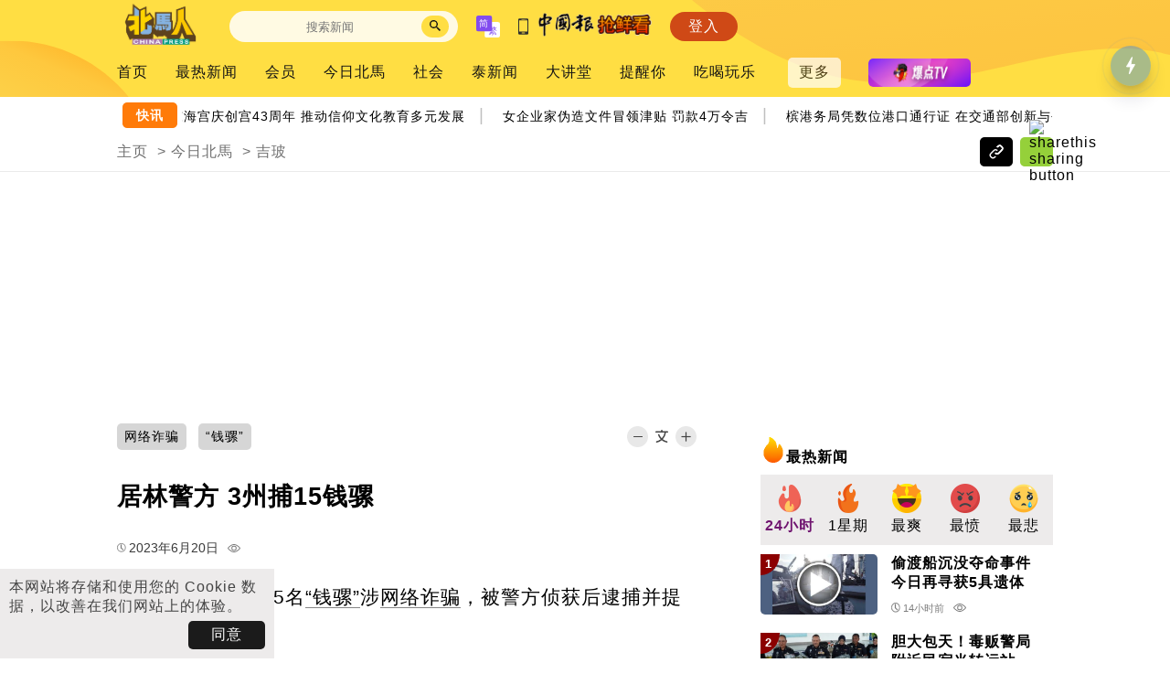

--- FILE ---
content_type: text/html; charset=UTF-8
request_url: https://penang.chinapress.com.my/20230620/%E5%B1%85%E6%9E%97%E8%AD%A6%E6%96%B9-3%E5%B7%9E%E6%8D%9515%E9%92%B1%E9%AA%A1/
body_size: 21812
content:
<!DOCTYPE html>
<html lang="zh-CN">

<head>
    <meta charset="UTF-8" />
    <meta name="viewport" content="initial-scale=1, minimum-scale=1" />
    <link rel="profile" href="https://gmpg.org/xfn/11" />
    <link rel="apple-touch-icon" sizes="57x57" href="/apple-touch-icon-57x57.png">
    <link rel="apple-touch-icon" sizes="60x60" href="/apple-touch-icon-60x60.png">
    <link rel="apple-touch-icon" sizes="72x72" href="/apple-touch-icon-72x72.png">
    <link rel="apple-touch-icon" sizes="76x76" href="/apple-touch-icon-76x76.png">
    <link rel="apple-touch-icon" sizes="114x114" href="/apple-touch-icon-114x114.png">
    <link rel="apple-touch-icon" sizes="120x120" href="/apple-touch-icon-120x120.png">
    <link rel="apple-touch-icon" sizes="144x144" href="/apple-touch-icon-144x144.png">
    <link rel="apple-touch-icon" sizes="152x152" href="/apple-touch-icon-152x152.png">
    <link rel="apple-touch-icon" sizes="180x180" href="/apple-touch-icon-180x180.png">
    <link rel="icon" type="image/png" href="/favicon-32x32.png" sizes="32x32">
    <link rel="icon" type="image/png" href="/favicon-194x194.png" sizes="194x194">
    <link rel="icon" type="image/png" href="/favicon-96x96.png" sizes="96x96">
    <link rel="icon" type="image/png" href="/android-chrome-192x192.png" sizes="192x192">
    <link rel="icon" type="image/png" href="/favicon-16x16.png" sizes="16x16">
    <link rel="shortcut icon" href="/favicon.ico" />
    <meta property="fb:app_id" content="179670249110775" />
    <meta property="fb:pages" content="100366473389140" />
    <meta name="format-detection" content="telephone=no">
    <link rel="preconnect" href="https://www.googletagmanager.com">
    <link rel="preconnect" href="https://www.google-analytics.com">
        <title>居林警方 3州捕15钱骡 | 中國報 China Press</title>
    <meta name="description" content="（居林20日讯）15名“钱骡”涉网络诈骗，被警方侦获后逮捕并提控上庭！居林警方商业罪案调查组于本月17日至19日展开“骡子账户”（Ops Mule）行动，在北马3州即霹雳州、槟州及吉打州，逮捕15名银行户头持有者。居林警区主任莫哈末礼祖安警监今日发文告说，上述嫌犯们与警方于2021年至今年所接到的诈骗案投报有关，所有嫌犯已在本月18日至今日期间，相继被押上居林推事庭，并在1955年微型罪案法令第29（1）条文（拥有来历不明之物）下被控。根据有关条文，一旦罪成，将被判不超过1000令吉罚款，...">
            <meta name="news_keywords" content="网络诈骗,“钱骡”">
                <link rel="shortlink" href="https://penang.chinapress.com.my/?p=1738919" />
                <link rel="canonical" href="https://penang.chinapress.com.my/20230620/%e5%b1%85%e6%9e%97%e8%ad%a6%e6%96%b9-3%e5%b7%9e%e6%8d%9515%e9%92%b1%e9%aa%a1/" />
                <link rel="alternate" hreflang="zh-Hant" href="https://penang.chinapress.com.my/20230620/%e5%b1%85%e6%9e%97%e8%ad%a6%e6%96%b9-3%e5%b7%9e%e6%8d%9515%e9%92%b1%e9%aa%a1/?variant=zh-hant" />
            <script type="application/ld+json">{"@context":"https:\/\/schema.org","@type":"NewsArticle","headline":"\u5c45\u6797\u8b66\u65b9 3\u5dde\u635515\u94b1\u9aa1 | \u4e2d\u570b\u5831 China Press","description":"\uff08\u5c45\u679720\u65e5\u8baf\uff0915\u540d\u201c\u94b1\u9aa1\u201d\u6d89\u7f51\u7edc\u8bc8\u9a97\uff0c\u88ab\u8b66\u65b9\u4fa6\u83b7\u540e\u902e\u6355\u5e76\u63d0\u63a7\u4e0a\u5ead\uff01\u5c45\u6797\u8b66\u65b9\u5546\u4e1a\u7f6a\u6848\u8c03\u67e5\u7ec4\u4e8e\u672c\u670817\u65e5\u81f319\u65e5\u5c55\u5f00\u201c\u9aa1\u5b50\u8d26\u6237\u201d\uff08Ops Mule\uff09\u884c\u52a8\uff0c\u5728\u5317\u9a6c3\u5dde\u5373\u9739\u96f3\u5dde\u3001\u69df\u5dde\u53ca\u5409\u6253\u5dde\uff0c\u902e\u635515\u540d\u94f6\u884c\u6237\u5934\u6301\u6709\u8005\u3002\u5c45\u6797\u8b66\u533a\u4e3b\u4efb\u83ab\u54c8\u672b\u793c\u7956\u5b89\u8b66\u76d1\u4eca\u65e5\u53d1\u6587\u544a\u8bf4\uff0c\u4e0a\u8ff0\u5acc\u72af\u4eec\u4e0e\u8b66\u65b9\u4e8e2021\u5e74\u81f3\u4eca\u5e74\u6240\u63a5\u5230\u7684\u8bc8\u9a97\u6848\u6295\u62a5\u6709\u5173\uff0c\u6240\u6709\u5acc\u72af\u5df2\u5728\u672c\u670818\u65e5\u81f3\u4eca\u65e5\u671f\u95f4\uff0c\u76f8\u7ee7\u88ab\u62bc\u4e0a\u5c45\u6797\u63a8\u4e8b\u5ead\uff0c\u5e76\u57281955\u5e74\u5fae\u578b\u7f6a\u6848\u6cd5\u4ee4\u7b2c29\uff081\uff09\u6761\u6587\uff08\u62e5\u6709\u6765\u5386\u4e0d\u660e\u4e4b\u7269\uff09\u4e0b\u88ab\u63a7\u3002\u6839\u636e\u6709\u5173\u6761\u6587\uff0c\u4e00\u65e6\u7f6a\u6210\uff0c\u5c06\u88ab\u5224\u4e0d\u8d85\u8fc71000\u4ee4\u5409\u7f5a\u6b3e\uff0c...","mainEntityOfPage":{"@type":"WebPage","id":"https:\/\/penang.chinapress.com.my\/20230620\/%e5%b1%85%e6%9e%97%e8%ad%a6%e6%96%b9-3%e5%b7%9e%e6%8d%9515%e9%92%b1%e9%aa%a1\/"},"image":{"@type":"ImageObject","url":"https:\/\/penang.chinapress.com.my\/wp-content\/uploads\/2023\/06\/\u5c45\u6797\u8b66\u65b9-3\u5dde\u635515\u94b1\u9aa1-chinapress-1200x628-Recovered.jpg"},"author":{"@type":"Organization","name":"\u4e2d\u570b\u5831","email":"newscentre@chinapress.com.my","logo":{"@type":"ImageObject","url":"https:\/\/penang.chinapress.com.my\/public_v3\/resources\/images\/main_icon.svg"}},"publisher":{"@type":"Organization","name":"\u4e2d\u570b\u5831","email":"newscentre@chinapress.com.my","logo":{"@type":"ImageObject","url":"https:\/\/penang.chinapress.com.my\/public_v3\/resources\/images\/main_icon.svg"}},"keywords":["\u7f51\u7edc\u8bc8\u9a97,\u201c\u94b1\u9aa1\u201d"],"datePublished":"2023-06-20T17:13:42+08:00","dateModified":"2023-06-20T17:13:42+08:00"}</script>
            <meta property="article:published_time" content="2023-06-20T17:13:42+08:00">
                <meta property="article:modified_time" content="2023-06-20T17:13:42+08:00">
        <meta property="og:url" content="https://penang.chinapress.com.my/20230620/%e5%b1%85%e6%9e%97%e8%ad%a6%e6%96%b9-3%e5%b7%9e%e6%8d%9515%e9%92%b1%e9%aa%a1/" />
            <meta property="og:url2" content="https://penang.chinapress.com.my/?p=1738919" />
        <meta property="og:type" content="article" />
    <meta property="og:title" content="居林警方 3州捕15钱骡 | 中國報 China Press" />
    <meta property="og:description" content="（居林20日讯）15名“钱骡”涉网络诈骗，被警方侦获后逮捕并提控上庭！居林警方商业罪案调查组于本月17日至19日展开“骡子账户”（Ops Mule）行动，在北马3州即霹雳州、槟州及吉打州，逮捕15名银行户头持有者。居林警区主任莫哈末礼祖安警监今日发文告说，上述嫌犯们与警方于2021年至今年所接到的诈骗案投报有关，所有嫌犯已在本月18日至今日期间，相继被押上居林推事庭，并在1955年微型罪案法令第29（1）条文（拥有来历不明之物）下被控。根据有关条文，一旦罪成，将被判不超过1000令吉罚款，..." />
    <meta property="og:image" content="https://penang.chinapress.com.my/wp-content/uploads/2023/06/居林警方-3州捕15钱骡-chinapress-1200x628-Recovered.jpg" />
    <meta property="og:image:width" content="1200" />
    <meta property="og:image:height" content="630" />
    <meta property="og:site_name" content="中國報 China Press" />
    <meta property="article:author" content="https://www.facebook.com/ChinaPressMY" />
    <meta name="twitter:card" content="summary_large_image">
    <meta name="twitter:site" content="@mychinapress">
    <meta name="twitter:title" content="居林警方 3州捕15钱骡 | 中國報 China Press">
    <meta name="twitter:description" content="（居林20日讯）15名“钱骡”涉网络诈骗，被警方侦获后逮捕并提控上庭！居林警方商业罪案调查组于本月17日至19日展开“骡子账户”（Ops Mule）行动，在北马3州即霹雳州、槟州及吉打州，逮捕15名银行户头持有者。居林警区主任莫哈末礼祖安警监今日发文告说，上述嫌犯们与警方于2021年至今年所接到的诈骗案投报有关，所有嫌犯已在本月18日至今日期间，相继被押上居林推事庭，并在1955年微型罪案法令第29（1）条文（拥有来历不明之物）下被控。根据有关条文，一旦罪成，将被判不超过1000令吉罚款，...">
    <meta name="twitter:image" content="https://penang.chinapress.com.my/wp-content/uploads/2023/06/居林警方-3州捕15钱骡-chinapress-1200x628-Recovered.jpg">
        <script>
        var theme_script_ver = "317";
        var theme_style_ver = "3018";
        var theme_site_id = "PENANG";
        var theme_mode = "prod";
    </script>
    <!-- Global site tag (gtag.js) - Google Analytics -->
<script async src="https://www.googletagmanager.com/gtag/js?id=G-XYK48F9ZPK"></script>
<script>
    window.dataLayer = window.dataLayer || [];
    function gtag(){dataLayer.push(arguments);}
    gtag('js', new Date());

    gtag('set',{
        'custom_map' : {
            'dimension1': 'dimension_1'
        }
    });

    if (!isNaN(parseInt(localStorage.getItem('user-id'))) && (parseInt(localStorage.getItem('user-id')) > 0)) {
        gtag('config', 'G-XYK48F9ZPK', {
            'user_id': localStorage.getItem('user-id'),
            'dimension_1': 'web',
            'groups' : 'default'
        });
    } else {
        gtag('config', 'G-XYK48F9ZPK', {
            'dimension_1': 'web',
            'groups' : 'default'
        });
    }
        if (!isNaN(parseInt(localStorage.getItem('user-id'))) && (parseInt(localStorage.getItem('user-id')) > 0)) {
            gtag('config', 'G-JQDB5GE3EX', {
                'user_id': localStorage.getItem('user-id'),
                'dimension_1': 'web',
                'groups' : 'default,subsite,subsite_ga4'
            });
                            gtag('config', 'G-D5JGRX7CKP', {
                    'user_id': localStorage.getItem('user-id'),
                    'dimension_1': 'web',
                    'groups' : 'default,subsite,subsite_ga4'
                });
                    }
        else {
            gtag('config', 'G-JQDB5GE3EX', {
                'dimension_1': 'web',
                'groups' : 'default,subsite,subsite_ga4'
            });
                            gtag('config', 'G-D5JGRX7CKP', {
                    'dimension_1': 'web',
                    'groups' : 'default,subsite,subsite_ga4'
                });
             
        }
 
            gtag('event', 'view', {
            'event_category': 'category_views',
            'event_label': '/首页/今日北馬/吉玻/社会',
            'non_interaction': true,
            'send_to': 'default'
        });
        
    function sendCurrentPageGa(){
        gtag('event', 'page_view', {
            'send_to': [
                'default'
            ]
        });
                gtag('event', 'view', {
            'event_category': 'category_views',
            'event_label': '/首页/今日北馬/吉玻/社会',
            'non_interaction': true,
            'send_to': 'default'
        });
            }
</script><!-- Yandex.Metrika counter -->
<script type="text/javascript" >
   (function(m,e,t,r,i,k,a){m[i]=m[i]||function(){(m[i].a=m[i].a||[]).push(arguments)};
   m[i].l=1*new Date();
   for (var j = 0; j < document.scripts.length; j++) {if (document.scripts[j].src === r) { return; }}
   k=e.createElement(t),a=e.getElementsByTagName(t)[0],k.async=1,k.src=r,a.parentNode.insertBefore(k,a)})
   (window, document, "script", "https://mc.yandex.ru/metrika/tag.js", "ym");

   ym(95595818, "init", {
        clickmap:true,
        trackLinks:true,
        accurateTrackBounce:true,
        webvisor:true
   });
</script>
<noscript><div><img src="https://mc.yandex.ru/watch/95595818" style="position:absolute; left:-9999px;" alt="" /></div></noscript>
<!-- /Yandex.Metrika counter -->            <link rel="stylesheet" href="/public_v3/resources/lib/swiper/swiper-bundle.min.css">
            <link rel="stylesheet" href="/public_v3/resources/lib/ticker/news-ticker.min.css">
            <link rel="stylesheet" href="/public_v3/resources/styles/common.css?v=3018">
            <link rel="stylesheet" href="/public_v3/resources/styles/desktop/style.css?v=3018">
            <link rel="stylesheet" href="/public_v3/resources/styles/common-article.css?v=3018">
            <link rel="stylesheet" href="/public_v3/resources/styles/desktop/article-init.css?v=3018">
            <link rel="stylesheet" href="/public_v3/resources/lib/viewerjs/viewer.css">
            <script src="/public_v3/resources/lib/jquery.js"></script>
            <script src="/public_v3/resources/lib/swiper/swiper-bundle.min.js"></script>
            <script src="/public_v3/resources/lib/jquery.s2t.js"></script>
            <script src="/public_v3/resources/lib/ticker/news-ticker.min.js"></script>
            <script src="/public_v3/resources/scripts/dfp/render.js?v=317"></script>
            <script src="/public_v3/resources/scripts/common.js?v=317"></script>
            <script src="/public_v3/resources/scripts/desktop/init.js?v=317"></script>
            <script src="/public_v3/resources/lib/viewerjs/viewer.js"></script>
            <script src="/public_v3/resources/scripts/desktop/article-init.js?v=317"></script>
            <script src="/public_v3/resources/scripts/md5.min.js"></script>
            <link rel="preload" href="/public_v3/resources/styles/desktop/style-defer.css?v=3018" as="style" onload="this.onload=null;this.rel='stylesheet'">
        <noscript>
            <link rel="stylesheet" href="/public_v3/resources/styles/desktop/style-defer.css?v=3018">
        </noscript>
            <link rel="preload" href="/public_v3/resources/styles/desktop/article-defer.css?v=3018" as="style" onload="this.onload=null;this.rel='stylesheet'">
        <noscript>
            <link rel="stylesheet" href="/public_v3/resources/styles/desktop/article-defer.css?v=3018">
        </noscript>
    
    <script type='text/javascript'>
	var googletag = googletag || {};
	googletag.cmd = googletag.cmd || [];
	(function() {
		var gads = document.createElement('script');
		gads.async = true;
		gads.type = 'text/javascript';
		var useSSL = 'https:' == document.location.protocol;
		gads.src = (useSSL ? 'https:' : 'http:') +
		'//www.googletagservices.com/tag/js/gpt.js';
		var node = document.getElementsByTagName('script')[0];
		node.parentNode.insertBefore(gads, node);
	})();
	var membershipInitAds = false;
</script><script type='text/javascript'>
		var adsSlots = [];
		var adsSlotsWithElementId = [];

        googletag.cmd.push(function() {
		        googletag.pubads().disableInitialLoad();
		});
</script>
            <script type='text/javascript'>
     googletag.cmd.push(function() {
        googletag.pubads().addEventListener('slotRenderEnded', function (event) {
                var id = event.slot.getSlotElementId();
                console.log(id);
                if(document.getElementsByClassName('home').length > 0){
                    if (!event.isEmpty && id == "R2_L") {
                      $(".homepage-subsites-widget-content.current").addClass("ads-loaded");
                    }
                    else if(!event.isEmpty && id == "R1_L") {
                      $(".home-react-ads-wrapper").addClass("ads-loaded");
                      if(typeof adjustCatSwiperSlideSize !== "undefined" && adjustCatSwiperSlideSize !== null)
                        adjustCatSwiperSlideSize();
                    }
                    else if(event.isEmpty && id == "R1_L") {
                      $(".home-react-ads-wrapper").removeClass("ads-loaded");
                      if(typeof adjustCatSwiperSlideSize !== "undefined" && adjustCatSwiperSlideSize !== null)
                        adjustCatSwiperSlideSize();
                    }
                }

                if(document.getElementsByClassName('article').length > 0){
                  if(event.isEmpty && id.includes("REWARDED")) {
                    
                    var rewardedSloteLoaded = setInterval(function() {
                      $(".article-page-article.content-with-lock .propmt-btns-wrapper").each(function () {
                        if ($(this).find(".rewarded-ads-watch-ad-btn").length === 0) {
                            $(this).append(
                                `<button class="rewarded-ads-watch-ad-btn">不订阅，看广告解锁</button>`
                            );
                        }

                        $(this).find(".rewarded-ads-watch-ad-btn").off('click').on("click", function() {
                            clearInterval(rewardedSloteLoaded);
                            rewardedSlotArticleId = $(this).closest(".article-page-article").attr("data-pid");
                            sendRewardedGA("ButtonClick", "noad_served");
                            dismissPaywall(rewardedSlotArticleId);
                        });
                      });
                    }, 1000);
                    
                    sendRewardedGA("ButtonNotDisplayed", "rewarded_unavailable");
                  }
                }

                if(document.getElementById('post_rank_widget_lz') != null || document.getElementById('vertical_cat_hotpost_lz') != null){
                  if (id == "HP_L") {
                    if (!event.isEmpty && $(".side_hp_ads_panel").length && $("body.article").length && !$("#custom_reels_widget_list .reel-item").length){
                      $("#post_rank_widget_lz").trigger("sticky_kit:detach");
                      $("#vertical_site_hotpost_lz").trigger("sticky_kit:detach");
                      $("#vertical_site_hotvideo_lz").trigger("sticky_kit:detach");
                      $("#vertical_cat_hotpost_lz").trigger("sticky_kit:detach");
                     stickyHpFn($(".side_hp_ads_panel")[0], $($(".side_hp_ads_panel")[0]).parent());
                    }
                  }
                  if (id == "R2_L") {
                    if (!event.isEmpty && $(".side_rect_ads_panel").length && $("body.category").length){
                      $("#post_rank_widget_lz").trigger("sticky_kit:detach");
                      $("#vertical_site_hotpost_lz").trigger("sticky_kit:detach");
                      $("#vertical_site_hotvideo_lz").trigger("sticky_kit:detach");
                      $("#vertical_pinkbiz_latestevent_lz").trigger("sticky_kit:detach");
                      if($("#main_cat_childposts_lz").height() < $(".cat-page-6-4-frame > div:nth-child(2)").height()) {}
                      else {
                        stickyHpFn($(".side_rect_ads_panel")[0], $($(".side_rect_ads_panel")[0]).parent());
                      }
                    }
                  }
                }

                if(document.getElementsByClassName('hot-post-rect-ads-row').length > 0){
                    if (event.isEmpty && id == "R1_L") {
                                    $(".hot-post-rect-ads-row").addClass("noadsloaded");
                    }
                }

                if(document.getElementsByClassName('page-article-audio-list').length > 0){
                    if (!event.isEmpty && id.indexOf("ML_L_") >= 0) {
                      setTimeout(() => {
                        var parent_div = $('#'+id).closest('.article-audio-podcast-listing');
                        var all_items = parent_div.children().filter(function () {
                            return $(this).is('.article-audio-podcast-item') || ($(this).is('.article-audio-podcast-item-ads') && $(this).width() > 0 && $(this).css('display') !== "none");
                        });
                        var currentIndex = all_items.index($('#'+id));
                        var adsCount = $('#'+id).prevAll('.article-audio-podcast-item-ads').filter(function () {
                            return $(this).width() > 0 && $(this).css('display') !== "none";
                        }).length;
                        var targetIndex = 16;
                        if (adsCount == 1) {
                            targetIndex -= 1;
                        } else if (adsCount == 0) {
                            targetIndex -= 2;
                        } else {
                            return;
                        }

                        if (targetIndex >= all_items.length) {
                          $('#'+id).appendTo(parent_div);
                        } else {
                          $('#'+id).insertAfter(all_items.eq(targetIndex));
                        }
                      }, 1000);
                    }
                }

                var overlayslots = ["Overlay_Bottom_L","Overlay_Bottom_M"];
                if(event.isEmpty == false){
                  if ((!event.slot.getOutOfPage()) && (overlayslots.includes(id) == false) && (id.includes("/") == false) && (id.includes("ats-insert_ads-") == false)){
                    if($('#' + id).length > 0){
                      $('#' + id).prepend('<p class="ads-header">ADVERTISEMENT</p>');
                    }
                  }

                  if($("body.article").length) {
                    const atsBottomLoaded = setInterval(function(){
                      if ($(".ats-overlay-bottom-wrapper-rendered").length){
                        let ats_bottom = 130;
                        if ($(window).width() <= 767) ats_bottom = 100;
                        $("#floating_download_app_icon").css("bottom", ats_bottom+"px");
                      }
                      else {
                        $("#floating_download_app_icon").css("bottom", "20px");
                      }
                    }, 2000);
                  }
                }
        });
    });
</script><script type='text/javascript'>
     googletag.cmd.push(function() {
               
    	let ADSSLOT_PL_L =  googletag.defineSlot('/14415562/CP//Web//PG//728x90//PL', [[728, 90], [970, 90], [970, 250]], 'PL_L').addService(googletag.pubads());

		adsSlots.push(ADSSLOT_PL_L);
               		adsSlotsWithElementId['PL_L'] = ADSSLOT_PL_L;
           
    	let ADSSLOT_R1_L =  googletag.defineSlot('/14415562/CP//Web//PG//300x250//MREC1', [[336, 280], [1, 1], [300, 250]], 'R1_L').addService(googletag.pubads());

		adsSlots.push(ADSSLOT_R1_L);
               		adsSlotsWithElementId['R1_L'] = ADSSLOT_R1_L;
           
    	let ADSSLOT_R2_L =  googletag.defineSlot('/14415562/CP//Web//PG//300x250//MREC2', [300, 250], 'R2_L').addService(googletag.pubads());

		adsSlots.push(ADSSLOT_R2_L);
               		adsSlotsWithElementId['R2_L'] = ADSSLOT_R2_L;
                let interstitialSlot = googletag.defineOutOfPageSlot('/14415562/CP//Web//PG//OTP//WebInterstitial',googletag.enums.OutOfPageFormat.INTERSTITIAL);
        if (interstitialSlot) {
            interstitialSlot.addService(googletag.pubads());
            adsSlots.push(interstitialSlot);
        }
        let ADSSLOT_OTP_L = googletag.defineOutOfPageSlot('/14415562/CP//Web//PG//OTP//Overlay//Bottom','OTP_L').addService(googletag.pubads());

		adsSlotsWithElementId['OTP_L'] = ADSSLOT_OTP_L;
		adsSlots.push(ADSSLOT_OTP_L);
   
    	let ADSSLOT_Overlay_Bottom_L =  googletag.defineSlot('/14415562/CP//Web//PG//1x1//Overlay//Bottom', [1, 1], 'Overlay_Bottom_L').addService(googletag.pubads());

		adsSlots.push(ADSSLOT_Overlay_Bottom_L);
               		adsSlotsWithElementId['Overlay_Bottom_L'] = ADSSLOT_Overlay_Bottom_L;
                let ADSSLOT_ADBRO_OTP = googletag.defineOutOfPageSlot('/14415562/adbro_out_of_page','ADBRO_OTP').addService(googletag.pubads());

		adsSlotsWithElementId['ADBRO_OTP'] = ADSSLOT_ADBRO_OTP;
		adsSlots.push(ADSSLOT_ADBRO_OTP);

            googletag.pubads().enableSingleRequest();
            googletag.pubads().setTargeting('aff', ['bnkfince', 'cars', 'fooddin', 'econnws', 'home', 'lfstyl', 'mdaent', 'shprs', 'sprtsfit', 'tech']).setTargeting('ag', ['18-24', '25-34', '35-44', '45-54', '55-64', '65above']).setTargeting('g', ['female', 'male', 'unknown'])
            .setTargeting('interest_group', [ 'ENTERTAINMENT - MOVIE & TV', 'BANKING', 'FINANCE', 'BEAUTY', 'COMPUTERS & ELECTRONICS', 'GAMING', 'HEALTH', 'HOLIDAY & CELEBRATIONS', 'PARENTING', 'PETS & ANIMALS', 'SOCIAL MEDIA', 'SPORTS', 'BOOKS & LITERATURE', 'HOME & LIVING', 'SHOPPING', 'ENTERTAINMENT', 'HOBBIES & LEISURE', 'JOBS', 'NEWS', 'FOOD & BEVERAGE', 'VISUAL ARTS & DESIGN', 'BUSINESS', 'EDUCATION', 'FAMILY & LIFESTYLE' ]);
            googletag.pubads().collapseEmptyDivs(true);
            
        });

</script>    <script> window._izq = window._izq || []; window._izq.push(["init" ]); </script>
    <script src="https://cdn.izooto.com/scripts/67c5cab7ac28651fc230d9e9596db691a39c7950.js"></script> 
    <script>
    var mywheels_graphql_url = "";
</script>        <script type="text/javascript">
    (function(c,l,a,r,i,t,y){
        c[a]=c[a]||function(){(c[a].q=c[a].q||[]).push(arguments)};
        t=l.createElement(r);t.async=1;t.src="https://www.clarity.ms/tag/"+i;
        y=l.getElementsByTagName(r)[0];y.parentNode.insertBefore(t,y);
    })(window, document, "clarity", "script", "ieysojl8pl");
</script>    <script src="https://jsc.mgid.com/site/985581.js" async></script>    <script>
    class MembershipQueue {
        static #instance = null;
        #enable = false;
        #user = {};
        #items = [];
        #running = false;

        constructor() {
            if (!MembershipQueue.instance) {
                this.#initMembership();
                MembershipQueue.instance = this;
            }

            return MembershipQueue.instance;
        }

        static getInstance() {
            if (!MembershipQueue.#instance) {
                MembershipQueue.#instance = new MembershipQueue();
            }

            return MembershipQueue.#instance;
        }

        async #initMembership() {
            this.#running = true;

            try {
                this.#user = await fetch(`https://sso.chinapress.com.my/isUserLogged`, {
                    method: 'GET',
                    credentials: 'include'
                }).then(response => {
                    return response.json()
                }).then(data => {
                    return data;
                }).catch(() => {
                    return {};
                });
            } catch (error) {

            }

            let userJson = JSON.stringify(this.#user);

            if (typeof webkit !== 'undefined' && webkit.messageHandlers.myInterface) {
                webkit.messageHandlers.myInterface.postMessage(userJson);
            } else if (typeof AppInterface !== 'undefined') {
                AppInterface.sendUser(userJson);
            }

            this.#run();
        }

        static enqueue(callback) {
            MembershipQueue.getInstance().push(callback);

            if (!MembershipQueue.getInstance().isRuning()) {
                MembershipQueue.getInstance().#run();
            }
        }

        static getUserId() {
            return MembershipQueue.getInstance().userId();
        }

        static getUserMembershipPlan() {
            return MembershipQueue.getInstance().userMembershipPlan();
        }

        static getUserCanSubscribeTrial() {
            return MembershipQueue.getInstance().userCanSubscribeTrial();
        }

        static start() {
            return MembershipQueue.getInstance().enableService();
        }

        userId() {
            return this.#user.user_id;
        }

        userMembershipPlan() {
            return this.#user.membership_plan;
        }

        userCanSubscribeTrial() {
            return this.#user.can_subscribe_trial;
        }

        async #run() {
            if (this.#enable) {
                this.#running = true;

                while (this.#items.length > 0) {
                    const callback = this.#items.shift();

                    try {
                        await callback(this.#user);
                    } catch (error) {
                        console.error('Error processing item:', error);
                    }
                }

                this.#running = false;
            }
        }

        push(callback) {
            this.#items.push(callback);
        }

        isRuning() {
            return this.#running;
        }

        enableService(status = true) {
            this.#enable = true;
            this.#run();
        }
    }
    MembershipQueue.start();
</script>    
</head>

<body  class="article article-1738919 article-category-8 article-category-121 article-category-902 article-category-903 article-tag-9588 article-tag-56581">
        <div id="fb-root"></div>
<script>
        var botPattern = "(googlebot\/|bot|APIs-Google|Googlebot|Googlebot-Mobile|Googlebot-Image|Google favicon|Mediapartners-Google|Googlebot-News|Googlebot-Video)";
        var re = new RegExp(botPattern, 'i');
        var userAgent = navigator.userAgent;
        if (!re.test(userAgent)) {
            window.fbAsyncInit = function() {
                FB.init({
                    appId: '179670249110775',
                    autoLogAppEvents: true,
                    xfbml: true,
                    version: 'v15.0'
                });

                var mainFBPlayer = null;
                FB.Event.subscribe('xfbml.ready', function(msg) {
                    if (msg.type === 'video') {
                        mainFBPlayer = msg.instance;
                        mainFBPlayer.play();
                    }
                });
            };

            (function(d, s, id) {
                var js, fjs = d.getElementsByTagName(s)[0];
                if (d.getElementById(id))
                    return;
                js = d.createElement(s);
                js.id = id;
                js.src = "//connect.facebook.net/zh_CN/sdk.js";
                fjs.parentNode.insertBefore(js, fjs);
            }(document, 'script', 'facebook-jssdk'));
        } 
    </script>
    <header class="main-header subsite-header">
            <div class="position-relative-frame">
        <img alt="bg" class="main-header-bg" src="/public_v3/resources/images/header-bg.svg?full" width="100%" height="100%" />
        <div class="main-header-row-1">
            <a href="https://penang.chinapress.com.my" class="header-cp-logo">
                                    <div class="header-cp-subsite-logo">
                        <img alt="北马人" src="/public_v3/resources/images/subsites/penang_logo_nobg.png?v=1" width=115 />
                    </div>
                                                </a>
            <div class="main-header-row-1-right">
                <div class="main-header-search-wrapper">
                    <form method="get" name="Form" id="searchform" action="/">
                        <input type="text" id="s" name="s" aria-label="Search" placeholder="搜索新闻" autocomplete="off">
                        <span class="search-icon"><img alt="搜索" src="/public_v3/resources/images/search.svg" width=12 height=12 onclick='document.getElementById("searchform").submit();' /></span>
                    </form>
                    <div id="main-header-search-popular" class="main-header-search-popular">
                        <div id="site-search-suggestion"></div>
                        <div class="main-header-search-popular-header">
                        热门搜索
                        </div>
                        <div class="main-header-search-popular-item-containers" id="main-header-search-popular-item-containers1">
                            
                        </div>
                        <div class="main-header-search-popular-header">
                        大事件
                        </div>
                        <div class="main-header-search-popular-item-containers" id="main-header-search-popular-item-containers2">
                            
                        </div>
				    </div>
                </div>
                <img class="main-header-chinese-conversion" alt="简" src="/public_v3/resources/images/simplified.svg" width=26 height=24 data-curr-lang="simplified" onclick="switchChinese()" />
                <div class="main-header-download-app">
                    <img alt="APP" src="/public_v3/resources/images/smartphone.svg" width=11 height=18 />
                </div>
                                    <div class="main-header-button-wrapper" id="main-header-mainsite-btn">
                        <a href="https://www.chinapress.com.my">
                            <img alt="中国报" src="/public_v3/resources/images/subsites/qiangxiankan_logo.gif" width="125px" />
                        </a>
                    </div>
                                <div class="main-header-button-wrapper" id="main-header-login-btn">
                    <div class="main-header-button main-header-button-login" id="main-header-login-btn-div">
                        登入
                    </div>
                </div>
            </div>
        </div>
        <div class="main-header-row-2">
            <div id="main-header-nav-wrapper" class="main-header-nav-wrapper">
                <div class="menu-item menu-item-type-post_type menu-item-object-page menu-item-home menu-item-has-children menu-item-1355286"><a href="https://penang.chinapress.com.my/">首页</a></div> 
<div class="menu-item menu-item-type-post_type menu-item-object-page menu-item-1853964"><a href="https://penang.chinapress.com.my/%e6%9c%80%e7%83%ad%e6%96%b0%e9%97%bb/">最热新闻</a></div> 
<div class="menu-item menu-item-type-custom menu-item-object-custom menu-item-1884919"><a href="https://www.chinapress.com.my/category/会员/">会员</a></div> 
<div class="menu-item menu-item-type-taxonomy menu-item-object-category menu-item-has-children menu-item-1344491"><a href="https://penang.chinapress.com.my/category/%e4%bb%8a%e6%97%a5%e5%8c%97%e9%a6%ac/">今日北馬</a></div> 
<div class="menu-item menu-item-type-taxonomy menu-item-object-category menu-item-1352682"><a href="https://penang.chinapress.com.my/category/%e7%a4%be%e4%bc%9a/">社会</a></div> 
<div class="menu-item menu-item-type-taxonomy menu-item-object-category menu-item-1371888"><a href="https://penang.chinapress.com.my/category/%e6%b3%b0%e6%96%b0%e9%97%bb/">泰新闻</a></div> 
<div class="menu-item menu-item-type-taxonomy menu-item-object-category menu-item-has-children menu-item-79"><a href="https://penang.chinapress.com.my/category/%e5%a4%a7%e8%ae%b2%e5%a0%82/">大讲堂</a></div> 
<div class="menu-item menu-item-type-taxonomy menu-item-object-category menu-item-has-children menu-item-75"><a href="https://penang.chinapress.com.my/category/%e6%8f%90%e9%86%92%e4%bd%a0/">提醒你</a></div> 
<div class="menu-item menu-item-type-taxonomy menu-item-object-category menu-item-has-children menu-item-1352697"><a href="https://penang.chinapress.com.my/category/%e5%90%83%e5%96%9d%e7%8e%a9%e4%b9%90/">吃喝玩乐</a></div> 
<div class="menu-item menu-item-type-taxonomy menu-item-object-category menu-item-1358133"><a href="https://penang.chinapress.com.my/category/%e5%b8%82%e5%9c%ba%e6%83%85%e6%8a%a5/">市场情报</a></div> 
<div class="menu-item menu-item-type-taxonomy menu-item-object-category menu-item-1364871"><a href="https://penang.chinapress.com.my/category/%e5%96%9c%e5%ba%86%e5%95%86%e6%9c%ba/">喜庆商机</a></div> 
<div class="menu-item menu-item-type-taxonomy menu-item-object-category menu-item-1358134"><a href="https://penang.chinapress.com.my/category/%e5%95%86%e8%ae%af/">商讯</a></div> 
<div class="menu-item menu-item-type-taxonomy menu-item-object-category menu-item-1358135"><a href="https://penang.chinapress.com.my/category/%e4%bc%81%e4%b8%9a%e7%b2%be%e8%8b%b1/">企业精英</a></div> 
<div class="menu-item menu-item-type-taxonomy menu-item-object-category menu-item-has-children menu-item-1639392"><a href="https://penang.chinapress.com.my/category/%e5%8c%97%e9%a9%ac%e4%bc%81%e4%b8%9a%e5%90%8d%e4%ba%ba%e5%bd%95/">北马企业名人录</a></div> 
<div class="menu-item menu-item-type-taxonomy menu-item-object-category menu-item-has-children menu-item-78"><a href="https://penang.chinapress.com.my/category/%e6%9c%ac%e6%8a%a5%e6%b4%bb%e5%8a%a8/">本报活动</a></div> 
<div class="menu-item menu-item-type-taxonomy menu-item-object-category menu-item-80"><a href="https://penang.chinapress.com.my/category/hot%e8%a7%86%e9%a2%91/">Hot视频</a></div> 
<div class="menu-item menu-item-type-post_type menu-item-object-page menu-item-has-children menu-item-1396956"><a href="https://penang.chinapress.com.my/%e5%91%8a%e5%88%ab%e5%bc%8f/">告别式</a></div> 
<div class="menu-item menu-item-type-taxonomy menu-item-object-category menu-item-1853969"><a href="https://penang.chinapress.com.my/category/%e5%85%a8%e5%9b%bd%e5%a4%a7%e9%80%892022/">2022全国大选</a></div> 
            </div>
            <div class="main-header-more-menu">
                <div class="main-header-more-menu-button" onclick="moreMenu();">
                    更多
                </div>
            </div>
                        <div class="main-header-button-wrapper main-header-chilliboomtv-button-wrapper">
                <div class="main-header-button main-header-chilliboomtv-button">
                    <a href="https://chiliboomtv.chinapress.com.my/" target="_blank">
                        <img alt="cptv" src="/public_v3/resources/images/chiliboom_header_icon.png" width=112 height=31 />
                    </a>
                </div>
            </div>
        </div>
    </div>
        <div class="main-header-subcat-ticker-row-full-width no-subcat">
        <div class="main-header-subcat-ticker-row">
            <div class="main-header-subcat-col">
                            </div>
            <div class="main-header-ticker-col">
                <div class="bn-breaking-news" id="headerTicker">
    <div class="bn-label">快讯</div>
    <div class="bn-news">
        <ul>
                        <li>
                <a href="https://cppenangdev1.appasia.net/20251110/%e4%b8%9c%e6%b5%b7%e5%ae%ab%e5%ba%86%e5%88%9b%e5%ae%ab43%e5%91%a8%e5%b9%b4-%e6%8e%a8%e5%8a%a8%e4%bf%a1%e4%bb%b0%e6%96%87%e5%8c%96%e6%95%99%e8%82%b2%e5%a4%9a%e5%85%83%e5%8f%91%e5%b1%95/">东海宫庆创宫43周年 推动信仰文化教育多元发展                    <span class="separator"> | </span>
                </a>
            </li>
                        <li>
                <a href="https://cppenangdev1.appasia.net/20251110/%e5%a5%b3%e4%bc%81%e4%b8%9a%e5%ae%b6%e4%bc%aa%e9%80%a0%e6%96%87%e4%bb%b6%e5%86%92%e9%a2%86%e6%b4%a5%e8%b4%b4-%e7%bd%9a%e6%ac%be4%e4%b8%87%e4%bb%a4%e5%90%89/">女企业家伪造文件冒领津贴 罚款4万令吉                    <span class="separator"> | </span>
                </a>
            </li>
                        <li>
                <a href="https://cppenangdev1.appasia.net/20251110/%e6%a7%9f%e6%b8%af%e5%8a%a1%e5%b1%80%e5%87%ad%e6%95%b0%e4%bd%8d%e6%b8%af%e5%8f%a3%e9%80%9a%e8%a1%8c%e8%af%81-%e5%9c%a8%e4%ba%a4%e9%80%9a%e9%83%a8%e5%88%9b%e6%96%b0%e4%b8%8e%e5%88%9b%e6%84%8f%e7%ab%9e/">槟港务局凭数位港口通行证 在交通部创新与创意竞赛夺冠                    <span class="separator"> | </span>
                </a>
            </li>
                        <li>
                <a href="https://cppenangdev1.appasia.net/20251110/%e5%90%89%e6%89%93%e5%b7%9e%e6%94%bf%e5%ba%9c%e5%90%91%e6%a7%9f%e7%a7%9f%e8%b5%81%e4%ba%89%e8%ae%ae-%e8%83%a1%e6%a0%8b%e5%bc%ba%ef%bc%9a%e6%88%91%e4%bb%ac%e6%8d%8d%e5%8d%ab%e6%a7%9f%e5%b7%9e/">吉打州政府向槟租赁争议 胡栋强：“我们捍卫槟州主权！”                    <span class="separator"> | </span>
                </a>
            </li>
                        <li>
                <a href="https://cppenangdev1.appasia.net/20251110/%e4%b8%89%e5%b1%b1%e5%b0%8f%e5%ad%a6%e5%89%8d%e8%b7%af%e6%b4%9e%e6%97%a0%e5%9d%8d%e5%a1%8c%e9%a3%8e%e9%99%a9-%e7%8e%8b%e8%80%b6%e5%ae%97%ef%bc%9a%e5%b7%a5%e7%a8%8b%e5%b1%80%e4%bb%8a%e6%99%9a%e4%bf%ae/">三山小学前路洞无坍塌风险 王耶宗：工程局今晚修复                    <span class="separator"> | </span>
                </a>
            </li>
                        <li>
                <a href="https://cppenangdev1.appasia.net/20251110/%e5%90%89%e8%91%a3%e8%81%94%e4%bc%9a%e5%a4%b1%e6%9c%9b%e5%b7%9e%e9%a2%84%e7%ae%97%e6%97%a0%e7%8b%ac%e4%b8%ad%e6%8b%a8%e6%ac%be-%e5%ba%84%e4%bf%8a%e9%9a%86%ef%bc%9a%e7%8b%ac%e4%b8%ad%e8%b4%a1%e7%8c%ae/">吉董联会失望州预算无独中拨款 庄俊隆：独中贡献遭忽视                    <span class="separator"> | </span>
                </a>
            </li>
                        <li>
                <a href="https://cppenangdev1.appasia.net/20251110/%e5%8d%97%e6%b5%b7%e4%b9%8b%e5%ae%9d%ef%bc%9a%e6%96%87%e5%8c%96x%e8%89%ba%e6%9c%afx%e7%a4%be%e5%8c%ba%e5%b1%95%e8%a7%88-1205%e6%97%a5%e8%87%b314%e6%97%a5-uab%e5%a4%a7/">“南海之宝：文化×艺术×社区”展览 1205日至14日  UAB大厦举行                    <span class="separator"> | </span>
                </a>
            </li>
                        <li>
                <a href="https://cppenangdev1.appasia.net/20251110/%e5%8a%a0%e5%bc%ba%e8%a1%94%e6%8e%a5%e6%80%a7%e9%bc%93%e5%8a%b1%e8%b5%b0%e8%b7%af%e7%94%a8%e5%85%ac%e5%85%b1%e4%ba%a4%e9%80%9a-%e6%a7%9f%e5%b2%9b%e5%b8%82%e6%94%bf%e5%8e%85%e5%b0%86%e5%bb%ba%e6%9b%b4/">加强衔接性鼓励走路用公共交通 槟岛市政厅将建更多有盖人行道                    <span class="separator"> | </span>
                </a>
            </li>
                        <li>
                <a href="https://cppenangdev1.appasia.net/20251110/%e5%b9%b8%e7%a6%8f%e5%9b%ad%e4%b8%bb%e5%b8%ad%e4%b8%b4%e6%97%b6%e7%bc%ba%e5%b8%ad%e7%ad%be%e7%bd%b2%e6%94%be%e6%9d%83%e4%bf%a1%e5%87%bd-%e6%9e%97%e5%86%a0%e8%8b%b1%e4%bf%83%e5%b7%9e%e6%94%bf%e5%ba%9c/">幸福园主席临时缺席签署放权信函 林冠英促州政府发临时地契予锺灵                    <span class="separator"> | </span>
                </a>
            </li>
                        <li>
                <a href="https://cppenangdev1.appasia.net/20251110/%e8%b0%81%e8%af%b4%e9%97%a8%e7%89%8c%e7%a8%8e%e6%b6%a8%e4%ba%86%ef%bc%81-%e5%90%89%e5%a4%a7%e8%87%a3%e6%89%bf%e8%af%ba%e8%b0%83%e5%b9%85%e4%b8%8d%e4%bc%9a%e5%a4%aa%e9%ab%98/">谁说门牌税涨了！ 吉大臣承诺调幅不会太高                    <span class="separator"> | </span>
                </a>
            </li>
                        <li>
                <a href="https://cppenangdev1.appasia.net/20251110/6%e5%b2%81%e5%a5%b3%e7%ab%a5%e9%9d%a0%e8%b5%b7%e6%90%8f%e5%99%a8%e7%bb%ad%e5%91%bd-%e5%af%bc%e7%ba%bf%e6%96%ad%e8%a3%82%e5%91%bd%e6%82%ac%e4%b8%80%e7%ba%bf/">6岁女童靠起搏器续命 导线断裂命悬一线                    <span class="separator"> | </span>
                </a>
            </li>
                        <li>
                <a href="https://cppenangdev1.appasia.net/20251110/%e8%bd%bf%e8%bd%a6%e6%97%a0%e6%95%85%e8%b5%b7%e7%81%ab-%e5%b9%b8%e6%97%a0%e4%bc%a4%e4%ba%a1/">轿车无故起火  幸无伤亡                    <span class="separator"> | </span>
                </a>
            </li>
                    </ul>
    </div>
</div>            </div>
        </div>
    </div>            <div class="article-page-head-bar">
    <div class="page-inner-wrapper">
        <div class="article-page-breadcrumb">
                            <a href="https://penang.chinapress.com.my">主页</a>
                                &gt;
                                <a href="https://penang.chinapress.com.my/category/%e4%bb%8a%e6%97%a5%e5%8c%97%e9%a6%ac/">今日北馬</a>
                                &gt;
                                <a href="https://penang.chinapress.com.my/category/%e4%bb%8a%e6%97%a5%e5%8c%97%e9%a6%ac/%e5%90%89%e7%8e%bb/">吉玻</a>
                    </div>
        <div class="share-fabs">
            <!-- ShareThis BEGIN -->
            <div id='st-1' class="sharethis-inline-share-buttons" data-url="https://penang.chinapress.com.my/?p=1738919" data-title="居林警方 3州捕15钱骡" data-description="居林警方 3州捕15钱骡 https://penang.chinapress.com.my/?p=1738919">
            </div>
            <div class="copy-share-link-container">
                <div id="copy-share-link-button" class="fab-share-btn" style="background: black;" onclick="copyShareLink('https://penang.chinapress.com.my/?p=1738919')">
                    <img class="fab-share-btn-image" src="/public_v3/resources/images/link-icon.svg" alt="">
                </div>
                <span class="copy-share-link-message hidden">已复制到剪贴板</span>
            </div>
            <div id="share-all-button" class="fab-share-btn" style="background-color: #95D03A;" onclick="shareAll('https://penang.chinapress.com.my/?p=1738919','居林警方 3州捕15钱骡')">
                <img class="fab-share-btn-image" alt="sharethis sharing button" src="https://platform-cdn.sharethis.com/img/sharethis.svg">
            </div>
        </div>
    </div>
</div>    </header>

    <script type="text/javascript" src="https://platform-api.sharethis.com/js/sharethis.js#property=62f6231953f05f0019e8a20a&product=inline-share-buttons" async="async"></script>




<div class="post-info" id="primary_article_id" data-pid=1738919 ></div>
<!--  -->
<div id="PL_L" style="text-align:center;min-height:250px;" class="ads-frame" >
</div>
<script>
        googletag.cmd.push(function() { 
            if(typeof adsSlotsWithElementId['PL_L'] !== "undefined"){
                googletag.display('PL_L'); 
                            }
        });
</script><div class="page-inner-wrapper article-page">
    <div class="article-page-7-3-frame">
        <div>
            <div class="primary_article">
<article id="post-1738919" 
    class="article-page-article" 
    data-pid="1738919" 
    data-title-attr="居林警方 3州捕15钱骡"
    data-title-url="https://penang.chinapress.com.my/20230620/%e5%b1%85%e6%9e%97%e8%ad%a6%e6%96%b9-3%e5%b7%9e%e6%8d%9515%e9%92%b1%e9%aa%a1/" 
    data-title-date="2023-06-20 17:13:42"
    data-title-shortlink="https://penang.chinapress.com.my/?p=1738919"
    data-title-gacat="/首页/今日北馬/吉玻/社会">

    <div class="article-page-tags-font">
        <div class="article-page-tags">
                            <div class="article-page-tag">
                    <a href="https://penang.chinapress.com.my/tag/%e7%bd%91%e7%bb%9c%e8%af%88%e9%aa%97/"><h3>网络诈骗</h3></a>
                </div>
                            <div class="article-page-tag">
                    <a href="https://penang.chinapress.com.my/tag/%e9%92%b1%e9%aa%a1/"><h3>“钱骡”</h3></a>
                </div>
                    </div>
                <div class="article-page-font-adjuster">
            <img class="article-page-font-adjuster-btn" onclick="decreaseFont()" width=23 height=23 alt="文" src="/public_v3/resources/images/font_minus.svg"/>
            <img width=14 height=14 alt="文" src="/public_v3/resources/images/letter_chinese_a_icon.svg"/>
            <img class="article-page-font-adjuster-btn" onclick="increaseFont()" width=23 height=23 alt="文" src="/public_v3/resources/images/font_plus.svg"/>
        </div>
            </div>

            <h1 class="article-page-main-title">居林警方 3州捕15钱骡</h1>
            
            
<div data-type="_mgwidget" data-widget-id="1675008"></div> 
<script>
        (function(w,q){w[q]=w[q]||[];w[q].push(["_mgc.load"])})(window,"_mgq");
</script>    
    <div class="article-page-post-meta">
        <div class="post-meta">
            <img alt="time" src="/public_v3/resources/images/time_dark.svg" />
            <div data-datestr="2023-06-20 17:13:42" data-pdatetime="2023-06-20T17:13:42+08:00" class="post_date_meta"></div>
            <img alt="view" src="/public_v3/resources/images/eye_dark.svg" />
            <div data-pid="1738919"  class="article_post_view_meta post_view_meta post_view_1738919"></div>
        </div>
        <div>
            <div class="article-page-additional-info">
                                                            </div>
        </div>
    </div>
    <script>
    var list_of_gallery_img_1738919 = new Array();
</script>
 
     
    <div class="article-page-post-content">
        <p>（居林20日讯）15名<span class="article-content-tag-links"><a class="tagClick" tag="“钱骡”" ref="penang.chinapress.com.my/?p=1738919" href="/tag/%e9%92%b1%e9%aa%a1/">“钱骡”</a></span>涉<span class="article-content-tag-links"><a class="tagClick" tag="网络诈骗" ref="penang.chinapress.com.my/?p=1738919" href="/tag/%e7%bd%91%e7%bb%9c%e8%af%88%e9%aa%97/">网络诈骗</a></span>，被警方侦获后逮捕并提控上庭！</p>
<p>居林警方商业罪案调查组于本月17日至19日展开“骡子账户”（Ops Mule）行动，在北马3州即霹雳州、槟州及吉打州，逮捕15名银行户头持有者。</p>
<p>居林警区主任莫哈末礼祖安警监今日发文告说，上述嫌犯们与警方于2021年至今年所接到的诈骗案投报有关，所有嫌犯已在本月18日至今日期间，相继被押上居林推事庭，并在1955年微型罪案法令第29（1）条文（拥有来历不明之物）下被控。</p><div id="R1_L" style="text-align:center;min-height:250px;" class="ads-frame" >
</div>
<script>
        googletag.cmd.push(function() { 
            if(typeof adsSlotsWithElementId['R1_L'] !== "undefined"){
                googletag.display('R1_L'); 
                            }
        });
</script>
<p>根据有关条文，一旦罪成，将被判不超过1000令吉罚款，或不超过1年的监禁，或两者兼施。</p>
<p>另一方面，莫哈末礼祖安劝请公众，时刻高度警惕网上诈骗，不要轻易被诈骗集团如今在国内广泛使用的诈骗伎俩所矇骗及上当。</p><div id='treads_mrg_ads' style='text-align:center;'></div><br />
<p>“警方不会向任何提供银行户头给诈骗集团，以作为收取诈骗资金的人士妥协，更会时刻加强执法、持续杜绝网络犯罪活动，侦查并捣毁使用各种网上诈骗手段如交易诈骗、不存在的借贷、不存在的投资、虚假的副业献议、旅游配套诈骗、设下澳门骗局及包裹骗局的诈骗集团。”</p>
<p><a href="https://t.me/chinapress_penang"><img class="alignnone size-full wp-image-1528913" src="https://penang.chinapress.com.my/wp-content/uploads/2021/03/TELEGRAM-宣传-2-600-tu.jpg" alt="" width="600" height="314" /></a></p>
<p><b>↓↓相关新闻↓↓</b><br />
<iframe src="https://www.facebook.com/plugins/post.php?href=https%3A%2F%2Fwww.facebook.com%2Fpenangcp%2Fposts%2Fpfbid0363xjxVPE8WJpK8T1TbenxdzxtDDR7shCRqx9YLoJWjALrCoV54umQGWNiJTXCTeVl&#038;show_text=true&#038;width=500" width="500" height="501" style="border:none;overflow:hidden" scrolling="no" frameborder="0" allowfullscreen="true" allow="autoplay; clipboard-write; encrypted-media; picture-in-picture; web-share"></iframe></p>
<p><iframe src="https://www.facebook.com/plugins/post.php?href=https%3A%2F%2Fwww.facebook.com%2Fpenangcp%2Fposts%2Fpfbid02FpKv5yyhviawKn5X4kehq8iYEqRsBB8ZJin1uxKJEbpVackuoRzK9phCVV2L7mYzl&#038;show_text=true&#038;width=500" width="500" height="520" style="border:none;overflow:hidden" scrolling="no" frameborder="0" allowfullscreen="true" allow="autoplay; clipboard-write; encrypted-media; picture-in-picture; web-share"></iframe></p>
<div class="addtoany_share_save_container addtoany_content_bottom"><div class="a2a_kit a2a_kit_size_32 addtoany_list" data-a2a-url="https://penang.chinapress.com.my/?p=1738919" data-a2a-title="居林警方 3州捕15钱骡"><a class="a2a_button_facebook_like addtoany_special_service" data-href="https://penang.chinapress.com.my/?p=1738919"></a><a class="a2a_button_facebook" href="https://www.addtoany.com/add_to/facebook?linkurl=https%3A%2F%2Fpenang.chinapress.com.my%2F%3Fp%3D1738919&amp;linkname=%E5%B1%85%E6%9E%97%E8%AD%A6%E6%96%B9%203%E5%B7%9E%E6%8D%9515%E9%92%B1%E9%AA%A1" title="Facebook" rel="nofollow" target="_blank"></a><a class="a2a_button_whatsapp" href="https://www.addtoany.com/add_to/whatsapp?linkurl=https%3A%2F%2Fpenang.chinapress.com.my%2F%3Fp%3D1738919&amp;linkname=%E5%B1%85%E6%9E%97%E8%AD%A6%E6%96%B9%203%E5%B7%9E%E6%8D%9515%E9%92%B1%E9%AA%A1" title="WhatsApp" rel="nofollow" target="_blank"></a><a class="a2a_button_twitter" href="https://www.addtoany.com/add_to/twitter?linkurl=https%3A%2F%2Fpenang.chinapress.com.my%2F%3Fp%3D1738919&amp;linkname=%E5%B1%85%E6%9E%97%E8%AD%A6%E6%96%B9%203%E5%B7%9E%E6%8D%9515%E9%92%B1%E9%AA%A1" title="Twitter" rel="nofollow" target="_blank"></a><a class="a2a_button_sina_weibo" href="https://www.addtoany.com/add_to/sina_weibo?linkurl=https%3A%2F%2Fpenang.chinapress.com.my%2F%3Fp%3D1738919&amp;linkname=%E5%B1%85%E6%9E%97%E8%AD%A6%E6%96%B9%203%E5%B7%9E%E6%8D%9515%E9%92%B1%E9%AA%A1" title="Sina Weibo" rel="nofollow" target="_blank"></a></div></div></p>
<div data-type="_mgwidget" data-widget-id="1675010"></div> 
<script>
        (function(w,q){w[q]=w[q]||[];w[q].push(["_mgc.load"])})(window,"_mgq");
</script>            </div>
    
    
    <div class="lz_load_panel" data-lz-loaded=0 data-lz-loading=0 data-lz-fn="advertorial_video_cb_1738919" data-pid="1738919"></div>
<div id="content-adv-1738919"></div>
<script>
    var adscat_1738919 = [8,121,902,903];
    var adscat_index_1738919 = 0;
    var viewed_video_1738919 = [];
    var merged_video_1738919 = [];

    function get_viewed_adv_video1738919(){
        viewed_video_1738919 = [];
        if (typeof(localStorage) !== "undefined") {

           let tmp_video_ids = localStorage.getItem('viewed_adv_video');
           
            if (typeof(tmp_video_ids) !== "undefined" && tmp_video_ids !== null) {

                tmp_video_ids = JSON.parse(tmp_video_ids);

                tmp_video_ids.forEach(
                    function (adv_id, index, arr){
                        let last_viewtime = localStorage.getItem('adv_video_'+adv_id);
                        if(typeof last_viewtime !== "undefined" && last_viewtime != null){
                            // if(Date.now() - last_viewtime < (1000*60*60*3)) {
                            //     //3 hour
                            //     viewed_video_1738919.push(adv_id);
                            // }
                            // else{
                                localStorage.removeItem('adv_video_'+adv_id);
                            // }
                        }
                    }
                );
                
            } else {
                viewed_video_1738919 = [];
            }

            localStorage.setItem('viewed_adv_video', JSON.stringify(viewed_video_1738919));
        }

        //console.log("1738919 viewed video:" + viewed_video_1738919);
        
        return viewed_video_1738919;
    }

    function advertorial_video_cb_1738919() {
        viewed_video_1738919 =  get_viewed_adv_video1738919();

        callGetVideoAdvertorial1738919();
    }

    function callGetVideoAdvertorial1738919() {
        if (adscat_index_1738919 < adscat_1738919.length) {
            getVideoAdv1738919(adscat_1738919[adscat_index_1738919++]);
        }
    }

    function getVideoAdvCallback1738919(adv_video_list) {
        if (adv_video_list.length > 0) {
            for (let i = 0; i < adv_video_list.length; i++) {
                merged_video_1738919.push(adv_video_list[i]);
                //console.log('1738919 getVideoAdvCallback '+ adv_video_list[i]);
                if (viewed_video_1738919.includes(adv_video_list[i]) == false) {
                    insertVideoAdv1738919(adv_video_list[i]);
                    return;
                }
            }
        }

        callGetVideoAdvertorial1738919();
    }

    function getVideoAdv1738919(catid) {

        let fetchPost = true;
        const endpoint = `/api/video-cat-adv/?cat=${catid}`;
        
        if (typeof(localStorage) !== "undefined") {
            const cachedData = localStorage.getItem(`endpoint-cache-${endpoint}`);
            const cachedTimestamp = localStorage.getItem(`endpoint-cache-${endpoint}-timestamp`);
    
            if (cachedData && cachedTimestamp && new Date().getTime() - cachedTimestamp < 5 * 60 * 1000) {
                fetchPost = false;
                //console.log("1738919 get cat "+catid+" video list from cache "+ cachedData);
                getVideoAdvCallback1738919(JSON.parse(cachedData));
            }
        }

        if (fetchPost) {
            $.ajax({
                method: "GET",
                url: endpoint,
            })
            .done(function(msg) {
                localStorage.setItem(`endpoint-cache-${endpoint}`, JSON.stringify(msg));
                localStorage.setItem(`endpoint-cache-${endpoint}-timestamp`, new Date().getTime().toString());
                // console.log("1738919 get cat "+catid+"video list from endpoint "+ msg);
                getVideoAdvCallback1738919(msg);
            });
        }
    }

    function insertVideoAdv1738919(video_id) {
        viewed_video_1738919.push(video_id);
        if (typeof(localStorage) !== "undefined") {
            localStorage.setItem('adv_video_'+video_id, Date.now());
            localStorage.setItem('viewed_adv_video', JSON.stringify(viewed_video_1738919));
        }
        //console.log("1738919 play video"+ video_id);

        $.ajax({
                method: "GET",
                url: "/api/video-adv/?vid=" + video_id,
            })
            .done(function(msg) {
                $("#content-adv-1738919").html(msg.content);

                var elmContentAdv = document.getElementById("content-adv-1738919");

                Array.from(elmContentAdv.querySelectorAll("script")).forEach(oldScript => {
                    const newScriptContentAdv = document.createElement("script");
                    Array.from(oldScript.attributes)
                        .forEach(attr => newScriptContentAdv.setAttribute(attr.name, attr.value));
                    newScriptContentAdv.appendChild(document.createTextNode(oldScript.innerHTML + "var opq=1;"));
                    oldScript.parentNode.replaceChild(newScriptContentAdv, oldScript);
                });
            });
    }
</script>           <div class="lz_load_panel" data-lz-loaded=0  data-lz-loading=0 data-lz-url="/subpage/article/desktop/eclassified/" ></div>
                 <div id="Anymind-article-below"></div>
         <div id="R2_L" style="text-align:center;min-height:250px;" class="ads-frame" >
</div>
<script>
        googletag.cmd.push(function() { 
            if(typeof adsSlotsWithElementId['R2_L'] !== "undefined"){
                googletag.display('R2_L'); 
                            }
        });
</script>
             
    
    <div class="article-page-emoji-wrapper" data-pid="1738919" data-custom-pid="" >
    <div class="emoji-item" onclick="emojiClicked(this);" data-reaction="like" >
        <div>高兴</div>
        <img alt="高兴" src="/public_v3/resources/images/like.gif?v=1" width=44 height=44/>
        <div id="emoji_post_like_count_1738919"></div>
    </div>
    <div class="emoji-item" onclick="emojiClicked(this);" data-reaction="shock" >
        <div>惊讶</div>
        <img alt="惊讶" src="/public_v3/resources/images/shock.gif?v=1" width=44 height=44/>
        <div id="emoji_post_shock_count_1738919"></div>
    </div>
    <div class="emoji-item" onclick="emojiClicked(this);" data-reaction="angry" >
        <div>愤怒</div>
        <img alt="愤怒" src="/public_v3/resources/images/angry.gif?v=1" width=44 height=44/>
        <div id="emoji_post_angry_count_1738919"></div>
    </div>
    <div class="emoji-item" onclick="emojiClicked(this);" data-reaction="sad" >
        <div>悲伤</div>
        <img alt="悲伤" src="/public_v3/resources/images/sad.gif?v=1" width=44 height=44/>
        <div id="emoji_post_sad_count_1738919"></div>
    </div>
    <div class="emoji-item" onclick="emojiClicked(this);" data-reaction="care" >
        <div>关怀</div>
        <img alt="关怀" src="/public_v3/resources/images/care.gif?v=1" width=44 height=44/>
        <div id="emoji_post_care_count_1738919"></div>
    </div>
</div> 
    
                <div class="lz_load_panel" data-lz-loaded=0 data-lz-loading=0 data-lz-fn="load_facebook_comments"></div>
                <div class="article-page-fb-comments-wrapper" id="article-page-fb-comments-wrapper-1738919" data-loaded=0 data-pid="1738919" data-url="https://penang.chinapress.com.my/20230620/%e5%b1%85%e6%9e%97%e8%ad%a6%e6%96%b9-3%e5%b7%9e%e6%8d%9515%e9%92%b1%e9%aa%a1/"></div>
     
</article> 
</div>
<script>
    function initGallery(pid) {
        var cdiv = document.querySelector("#post-" + pid + " .article-page-post-content");
        var isAdv = document.querySelector("#post-" + pid + ".category-14") != null;
        var main_content_images_arr = new Array();
        main_content_images_arr.push(cdiv.getElementsByTagName('img'));

        var count_lb_imgs = window["list_of_gallery_img_" + pid].length;
        for (j = 0; j < main_content_images_arr.length; j++) {
            var main_content_images = main_content_images_arr[j];
            for (i = 0; i < main_content_images.length; i++) {

                //move image outside A tag if wrapper by link, to prevent click hyperlink
                if (main_content_images[i].parentElement.nodeName == "A") {
                    if (isAdv)
                        main_content_images[i].classList.add("exclude-gallery-slide");
                    else
                        main_content_images[i].parentElement.outerHTML = main_content_images[i].parentElement.innerHTML;
                }

                if ($(main_content_images[i]).hasClass("exclude-gallery-slide")) {
                    continue;
                }

                if (main_content_images[i].parentElement.nodeName == "FIGURE") {
                    if (typeof main_content_images[i].parentElement.childNodes[1] !== 'undefined') {
                        main_content_images_cap = main_content_images[i].parentElement.childNodes[1].textContent;
                    } else {
                        main_content_images_cap = "";
                    }
                } else {
                    main_content_images_cap = "";
                }

                var main_content_images_ori_src = main_content_images[i].src;
                if (main_content_images[i].hasAttribute("data-media-orisrc") == true) {
                    main_content_images_ori_src = main_content_images[i].getAttribute("data-media-orisrc");
                }

                main_content_images[i].setAttribute("data-lb-gallery-index", count_lb_imgs);
                main_content_images[i].onclick = function(e) {
                    openGallery(pid, e.target.getAttribute("data-lb-gallery-index"));
                };
                count_lb_imgs++;

                var main_content_arr = new Array(main_content_images[i].src, main_content_images_cap, main_content_images_ori_src);

                window["list_of_gallery_img_" + pid].push(main_content_arr);
            }
        }

        $('.article-page-gallery-wrapper[data-pid="' + pid + '"] .article-page-gallery-item').on("click", function() {
            openGallery(pid, $(this).attr("data-lb-gallery-index"));
        });

        if (window["list_of_gallery_img_" + pid].length - 5 == 0) {
            $('.article-page-gallery-wrapper[data-pid="' + pid + '"] .article-page-gallery-item-more-counter').remove();
        } else if (window["list_of_gallery_img_" + pid].length - 5 > 0) {
            $('.article-page-gallery-wrapper[data-pid="' + pid + '"] .article-page-gallery-item-more-counter').html("+" + (window["list_of_gallery_img_" + pid].length - 5));
        }
    }

    function openGallery(pid, clickedindex) {
        notifyappSliderStatus(1);
        var currentLBIndex = clickedindex;


        if (window["viewer" + pid] == null) {
            let images = [];

            for (i = 0; i < window["list_of_gallery_img_" + pid].length; i++) {
                let img_src = window["list_of_gallery_img_" + pid][i][2];
                let img_cap = window["list_of_gallery_img_" + pid][i][1];
                // let img_count = (i + 1) + "/" + window["list_of_gallery_img_" + pid].length;
                if(typeof img_cap == "undefined" || img_cap == "" || img_cap == null){
                    img_cap = $("#post-" + pid).attr("data-title-attr");
                }
                images.push({
                    src: img_src,
                    title: img_cap
                });
            }

            let galleryContainer = document.createElement('div');
            images.forEach(image => {
                let imgElement = document.createElement('img');
                imgElement.src = image.src;
                imgElement.alt = image.title;
                galleryContainer.appendChild(imgElement);
            });

            window["viewer" + pid] = new Viewer(galleryContainer, {
                zIndex:3147483647,
                className: "viewer-container-"+pid,
                backdrop: true,
                navbar: false,
                initialViewIndex: currentLBIndex,
                title: function (image) {
                            if(image.alt == " "){
                                return (this.index + 1)+ '/' + this.length  ;
                            }
                            else{
                                return (this.index + 1)+ '/' + this.length + "\u00A0\u00A0\u00A0\u00A0" +image.alt ;
                            }
                            
                     },
                hidden: function() {
                    notifyappSliderStatus(0);
                },
                viewed: function(e) {
                    if($("#gallery-nav-left-control-"+pid).length == 0){
                        $(".viewer-container-"+pid+" .viewer-prev").attr("id", "gallery-nav-left-control-"+pid);
                        $(".viewer-container-"+pid+" .viewer-prev").insertBefore($(".viewer-container-"+pid+" .viewer-title"));
                        $(".viewer-container-"+pid+" .viewer-next").insertAfter($(".viewer-container-"+pid+" .viewer-title"));
                        var margin = window.getComputedStyle($(".viewer-container-"+pid+" .viewer-canvas img").get(0)).marginLeft;
                        $(".viewer-container-"+pid+" .viewer-prev").css("margin-left", "clamp(20px, "+margin+", 200px)");
                        $(".viewer-container-"+pid+" .viewer-next").css("margin-right", "clamp(20px, "+margin+", 200px)");
                    }

                
                    if(e.detail.index == 0){
                        $(".viewer-container-"+pid+" .viewer-prev").addClass("hidden");
                    }
                    else{
                        $(".viewer-container-"+pid+" .viewer-prev").removeClass("hidden");
                    }

                    if(e.detail.index ==  window["viewer" + pid].images.length - 1){
                        $(".viewer-container-"+pid+" .viewer-next").addClass("hidden");
                    }
                    else{
                        $(".viewer-container-"+pid+" .viewer-next").removeClass("hidden");
                    }



                    var title = $(".viewer-container-"+pid+" .viewer-title").text();
                    if (title.length > 1) {
                        var count = '<img src="/public_v3/resources/images/gallery_counter.svg" width="32" height="32" alt=""><span>' + title +"</span>";
                        $(".viewer-container-"+pid+" .viewer-title").html(count);
                    }
                    increaseGalleryViewCount(pid);

                },
                toolbar:{
                    prev: {
                        show: 1,
                        size: 'large',
                        },
                    next: {
                        show: 1,
                        size: 'large',
                        },
                }
            });

            window["viewer" + pid].show();
        } else {
            window["viewer" + pid].view(currentLBIndex);
        }
    }


    function notifyappSliderStatus(msg) {
        if (typeof webkit !== 'undefined' && webkit.messageHandlers.GalleryInterface) {
            webkit.messageHandlers.GalleryInterface.postMessage(msg);
        } else if (typeof GalleryInterface !== 'undefined') {
            GalleryInterface.galleryNotify(msg);
        }
    }

    function increaseGalleryViewCount(pid) {
        var post_id = pid;
        var xmlhttp = new XMLHttpRequest();

        xmlhttp.onreadystatechange = function() {
            if (xmlhttp.readyState == XMLHttpRequest.DONE) {}
        };

        xmlhttp.open("POST", "/front-ajx.php", true);
        xmlhttp.setRequestHeader('content-type', 'application/x-www-form-urlencoded');
        xmlhttp.send("action=single_post_view&postid=" + post_id);

        sendCurrentPageGa();

    }

</script> 
<script>
    initGallery(1738919);
</script>
<script>
    var secondArticleCbFn = [];
</script>
<div id="second_article_lz"  data-lz-loaded=0  data-lz-loading=0 data-lz-url="/content-article/desktop/1915570/" data-lz-fn="second_article_cb" data-pid="1915570"  data-curent-url="primary" data-permalink="https://penang.chinapress.com.my/20250723/%e5%86%92%e7%94%a8%e8%bd%a6%e5%95%86%e5%90%8d%e4%b9%89%e5%8d%96%e8%bd%a6-%e8%b6%85%e4%bd%8e%e4%bb%b7%e4%ba%8c%e6%89%8b%e8%bd%a6%e9%aa%97%e8%ae%a2%e9%87%91/" data-mainsite-id=4511202></div>
<div class="related-article-panel">
    <div class="article-page-tags">
                        <div class="article-page-tag">
                    <a href="https://penang.chinapress.com.my/tag/%e7%bd%91%e7%bb%9c%e8%af%88%e9%aa%97/">
                        <h3>网络诈骗</h3>
                    </a>
                </div>
                        <div class="article-page-tag">
                    <a href="https://penang.chinapress.com.my/tag/%e9%92%b1%e9%aa%a1/">
                        <h3>“钱骡”</h3>
                    </a>
                </div>
            </div>
    <div class="related-article-wrapper">
        <div class="related-article-title">
            <h4>相关文章</h4>
        </div>
        <div class="related-article-items">
                            <div class="related-article-item">
                    <a class="related-article-item-title" href="https://penang.chinapress.com.my/20250718/%e6%a7%9f%e8%af%88%e9%aa%97%e6%a1%88%e6%8d%9f%e5%a4%b1%e6%bf%80%e5%a2%9e-%e4%b8%8a%e5%8d%8a%e5%b9%b4%e8%a2%ab%e9%aa%97%e8%b5%b01-12%e4%ba%bf/">
                        <h2>槟诈骗案损失激增 上半年被骗走1.12亿</h2>
                    </a>
                    <div class="post-meta">
                        <img alt="time" src="/public_v3/resources/images/time_dark.svg" />
                        <div data-datestr="2025-07-18 18:22:50" data-pdatetime="2025-07-18T18:22:50+08:00" class="post_date_meta"></div>
                        <img alt="view" src="/public_v3/resources/images/eye_dark.svg" />
                        <div data-pid="1914460"  data-ext-pid="4505022" data-ext-psrc="msite"  class="post_view_meta post_view_1914460"></div>
                    </div>
                </div>
                            <div class="related-article-item">
                    <a class="related-article-item-title" href="https://penang.chinapress.com.my/20250629/%e4%ba%8c%e6%89%8b%e8%bd%a6%e7%bb%8f%e9%94%80%e5%95%86%e6%8b%9f%e6%8e%a8%e8%ae%a4%e8%af%81%e8%ae%a1%e5%88%92-%e9%81%bf%e5%85%8d%e6%b6%88%e8%b4%b9%e8%80%85%e5%9d%a0%e7%bd%91%e9%aa%97%e9%99%b7%e9%98%b1/">
                        <h2>二手车经销商拟推认证计划 避免消费者坠网骗陷阱</h2>
                    </a>
                    <div class="post-meta">
                        <img alt="time" src="/public_v3/resources/images/time_dark.svg" />
                        <div data-datestr="2025-06-29 16:28:33" data-pdatetime="2025-06-29T16:28:33+08:00" class="post_date_meta"></div>
                        <img alt="view" src="/public_v3/resources/images/eye_dark.svg" />
                        <div data-pid="1909929"  data-ext-pid="4477995" data-ext-psrc="msite"  class="post_view_meta post_view_1909929"></div>
                    </div>
                </div>
                            <div class="related-article-item">
                    <a class="related-article-item-title" href="https://penang.chinapress.com.my/20250604/%e6%a7%9f%e5%b7%9e%e8%ae%ae%e4%bc%9a-%e4%bb%855%e5%8f%97%e5%ae%b3%e8%80%85%e6%88%90%e5%8a%9f%e8%bf%bd%e5%9b%9e%e8%af%88%e9%aa%97%e6%ac%be%e9%a1%b9-%e6%9b%b9%e8%a7%82%e5%8f%8b%e8%af%a6%e8%a7%a3/">
                        <h2>槟州议会|  仅5受害者成功追回诈骗款项  曹观友详解退款法律程序</h2>
                    </a>
                    <div class="post-meta">
                        <img alt="time" src="/public_v3/resources/images/time_dark.svg" />
                        <div data-datestr="2025-06-04 16:50:35" data-pdatetime="2025-06-04T16:50:35+08:00" class="post_date_meta"></div>
                        <img alt="view" src="/public_v3/resources/images/eye_dark.svg" />
                        <div data-pid="1902775"  class="post_view_meta post_view_1902775"></div>
                    </div>
                </div>
                            <div class="related-article-item">
                    <a class="related-article-item-title" href="https://penang.chinapress.com.my/20250522/%e6%a7%9f%e5%b7%9e%e8%ae%ae%e4%bc%9a-%e6%9b%b9%e8%a7%82%e5%8f%8b%ef%bc%9a%e6%a7%9f%e5%86%bb%e7%bb%93150%e9%92%b1%e9%aa%a1%e6%88%b7%e5%a4%b4-%e7%89%b5%e6%b6%89%e9%87%91%e9%a2%9d%e8%b6%85%e8%bf%873200/">
                        <h2>槟州议会 | 曹观友：槟冻结150钱骡户头 牵涉金额超过3200万</h2>
                    </a>
                    <div class="post-meta">
                        <img alt="time" src="/public_v3/resources/images/time_dark.svg" />
                        <div data-datestr="2025-05-22 14:34:28" data-pdatetime="2025-05-22T14:34:28+08:00" class="post_date_meta"></div>
                        <img alt="view" src="/public_v3/resources/images/eye_dark.svg" />
                        <div data-pid="1901105"  class="post_view_meta post_view_1901105"></div>
                    </div>
                </div>
                            <div class="related-article-item">
                    <a class="related-article-item-title" href="https://penang.chinapress.com.my/20250516/%e6%b6%89%e5%8f%8a%e7%bd%91%e7%bb%9c%e8%af%88%e9%aa%97%e6%b4%bb%e5%8a%a8-6%e5%90%8d%e7%94%b7%e5%a5%b3%e8%a2%ab%e6%8e%a7/">
                        <h2>涉及网络诈骗活动 6名男女被控</h2>
                    </a>
                    <div class="post-meta">
                        <img alt="time" src="/public_v3/resources/images/time_dark.svg" />
                        <div data-datestr="2025-05-16 15:20:16" data-pdatetime="2025-05-16T15:20:16+08:00" class="post_date_meta"></div>
                        <img alt="view" src="/public_v3/resources/images/eye_dark.svg" />
                        <div data-pid="1899476"  data-ext-pid="4419473" data-ext-psrc="msite"  class="post_view_meta post_view_1899476"></div>
                    </div>
                </div>
                            <div class="related-article-item">
                    <a class="related-article-item-title" href="https://penang.chinapress.com.my/20250423/%e9%9d%a2%e4%b9%a6%e4%b9%b0%e9%b8%a1%e8%9b%8b-%e7%82%b9%e5%87%bb%e9%93%be%e6%8e%a5%e7%a7%92%e4%b8%ad%e6%8b%9b-%e5%8f%97%e5%ae%b3%e8%80%85%e9%93%b6%e8%a1%8c-tng%e9%92%b1%e8%a2%ab%e8%bd%ac%e8%b5%b0/">
                        <h2>面书买鸡蛋 点击链接秒中招 受害者银行 TNG钱被转走</h2>
                    </a>
                    <div class="post-meta">
                        <img alt="time" src="/public_v3/resources/images/time_dark.svg" />
                        <div data-datestr="2025-04-23 12:47:15" data-pdatetime="2025-04-23T12:47:15+08:00" class="post_date_meta"></div>
                        <img alt="view" src="/public_v3/resources/images/eye_dark.svg" />
                        <div data-pid="1894184"  data-ext-pid="4388586" data-ext-psrc="msite"  class="post_view_meta post_view_1894184"></div>
                    </div>
                </div>
                    </div>
    </div>
</div>
 
<div id="article_cat_hotpost_lz" class="lz_load_panel" data-lz-loaded=0 data-lz-loading=0 data-lz-url="/subpage/hotpost/desktop/article-cat-hot-posts/?category_id=8" data-lz-fn="article_cat_hotpost_cb"></div>
        </div>
        <div>
            <div id="post_rank_widget_lz" class="lz_load_panel" data-lz-loaded=0 data-lz-loading=0 data-lz-url="/subpage/hotpost/desktop/post-rank-widget/" ></div>
<div class="lz_load_panel side_hp_ads_panel" data-lz-loaded=0 data-lz-loading=0 data-lz-url="/subpage/article/1738919/desktop/ads-sidebar/" ></div>
<div id="custom_reels_widget_lz" class="lz_load_panel" data-lz-loaded=0  data-lz-loading=0 data-lz-url="/subpage/article/desktop/custom-reels-widget/" ></div>
        </div>
    </div>
                            <div id="ads_category_posts" class="lz_load_panel" data-lz-loaded=0 data-lz-loading=0 data-lz-fn="category_ads_articles" data-cat=921 data-cat-link="https://penang.chinapress.com.my/category/%e5%b8%82%e5%9c%ba%e6%83%85%e6%8a%a5/"></div>
                            <div id="member_category_posts" class="lz_load_panel" data-lz-loaded=0 data-lz-loading=0 data-lz-fn="category_member_articles" data-cat= data-cat-link=""></div>
            </div>
<div id="OTP_L" style="text-align:center;" class="ads-frame otp" >
</div>
<script>
        googletag.cmd.push(function() { 
            if(typeof adsSlotsWithElementId['OTP_L'] !== "undefined"){
                googletag.display('OTP_L'); 
                            }
        });
</script><div id="Overlay_Bottom_L" style="text-align:center;" class="ads-frame otp" >
</div>
<script>
        googletag.cmd.push(function() { 
            if(typeof adsSlotsWithElementId['Overlay_Bottom_L'] !== "undefined"){
                googletag.display('Overlay_Bottom_L'); 
                            }
        });
</script><div id="ADBRO_OTP" style="text-align:center;" class="ads-frame otp" >
</div>
<script>
        googletag.cmd.push(function() { 
            if(typeof adsSlotsWithElementId['ADBRO_OTP'] !== "undefined"){
                googletag.display('ADBRO_OTP'); 
                            }
        });
</script>    
            <script>
            function setAdsTargetingKeywords(){
                googletag.pubads().setTargeting('content_keyword', ['投资']);
            }
        </script>
    <div class="main-footer">
    <div class="lz_load_panel" data-lz-loaded=0 data-lz-loading=0 data-lz-url="/layout/desktop/footer-content/" ></div>
</div>
<script>
if (typeof membershipFn === 'undefined') {
	var membershipFn = [];
}
async function getTrialPlan() {
		try {
			let trialKey = 'trial-plan'
			let ttlMinute = 5;

			const cachedData = localStorage.getItem(trialKey);

			if (cachedData) {
				const { data, timestamp } = JSON.parse(cachedData);
				const currentTime = new Date().getTime();
				if (currentTime - timestamp < ttlMinute * 60 * 1000) {
					return data;
				}
			}

			const response = await fetch('https://api-membership.chinapress.com.my/api/memberships/getTrialMembershipPackageDetails');
			const newData = await response.json();

			if (newData.type !== "success") {
				throw new Error(newData.message)
			}

			const currentTime = new Date().getTime();
			const dataToCache = {
				data: newData.data,
				timestamp: currentTime
			};

			localStorage.setItem(trialKey, JSON.stringify(dataToCache));

			return dataToCache.data;
		} catch (error) {
			throw error;
		}
	}

document.addEventListener("DOMContentLoaded", function(event) { 
	(function() {
		runMembershipFn = function(user = {}) {
			let user_id = null;
			let membership_plan = null;
			let can_subscribe_trial = null;

			if(user.membership_plan){
				user_id = user.id;
				membership_plan = user.membership_plan;
				can_subscribe_trial = user.can_subscribe_trial;
			}

			googletag.cmd.push(function() {
								if (['vip-monthly','vip-annually'].includes(membership_plan)) {
					googletag.pubads().setTargeting('Subscription', ['VIP']);
				}
				
				if (typeof setAdsTargetingKeywords === "function") { 
						setAdsTargetingKeywords();
				}

				googletag.enableServices();
			});

			googletag.cmd.push(function() {
				membershipFn.forEach(fn => {
					fn(user_id, membership_plan, can_subscribe_trial);
				});
			});

						if (!['vip-monthly','vip-annually'].includes(membership_plan)) {
				var jsScript = document.createElement("script");
				jsScript.type = "application/javascript";
				jsScript.src = '//anymind360.com/js/6263/ats.js';
				document.body.appendChild(jsScript);
			} else {
				googletag.cmd.push(function() {
					googletag.pubads().refresh(adsSlots);
				});
			}
						membershipInitAds = true;

			load_floating_slide_in();

			if (typeof matomoAnalyticScript == 'function') {
				matomoAnalyticScript(user_id);
			}

			if (typeof etix == 'function') {
				etix(user_id, membership_plan, can_subscribe_trial);
			}
		}

		$.ajax({
			url : `https://sso.chinapress.com.my/isUserLogged`,
			type : 'GET',
			xhrFields : {
				withCredentials : true
			},
			success: function(response) {
				if(response.is_auth == true){
					runMembershipFn(
						{
							id : response.user_id,
							name: response.name,
							token : response.access_token,
							membership_plan : response.membership_plan,
							can_subscribe_trial : response.can_subscribe_trial
						}
					);
				}else{
					runMembershipFn();
				}
			},
		}).fail(function() { runMembershipFn(); });
	})();
});

membershipFn.push(async function(user_id, membership_plan, can_subscribe_trial) {
	var lock = true;
	var bodyelement = document.getElementsByTagName('body')[0];
	
	if (document.getElementById("main-header-login-btn-div")) {
		if (user_id) {
			addClassToElement(bodyelement, "memberloggedin");
			addClassToElement(document.getElementById("main-header-login-btn-div"), "member");
	
			if (membership_plan && ['vip-monthly','vip-annually'].includes(membership_plan)) {
				lock = false;
				document.getElementById("main-header-login-btn-div").innerHTML   = '<image alt="VIP" src="/public_v3/resources/images/VIP-icon.png" style="cursor: pointer;"></image>';
			}
			else{
				document.getElementById("main-header-login-btn-div").innerHTML   = '<image alt="会员" src="/public_v3/resources/images/user-check-solid.svg" style="cursor: pointer;"></image>';
			}

			document.getElementById("main-header-login-btn-div").setAttribute("onmouseover","member_hover()");
		document.getElementById("main-header-login-btn-div").setAttribute("onmouseleave","member_mouse_leave()");
	
		}
		else{
			document.getElementById("main-header-login-btn-div").innerHTML  = '登入';
			document.getElementById("main-header-login-btn-div").setAttribute("onclick","loginpage(false,false,true)");
		}

		

	}

	if (lock) {
		addClassToElement(bodyelement, "locked");
					if (typeof setOnclickPurchaseBtn === 'function'){
				try {
					// let trialPlan = await getTrialPlan();
					if (typeof setOnclickPurchaseBtn === 'function'){
						setOnclickPurchaseBtn((user_id !== null), (can_subscribe_trial == true));
						if(typeof secondArticleCbFn !== "undefined"){
							secondArticleCbFn.push(function(){
								setOnclickPurchaseBtn((user_id !== null), (can_subscribe_trial == true));
							});
						}
					}
				} catch (error) {
					error
				}
			}
			} else {
		addClassToElement(bodyelement, "lock-released");
	}

	if (lock && document.getElementById("showheroes-player")) {
		var jsScript = document.createElement("script");
		jsScript.setAttribute("data-wid", "auto");
		jsScript.setAttribute("type", "text/javascript");
		jsScript.setAttribute("src", "https://content.viralize.tv/display/?zid=AAFLE4ss21AN_t2t");

		document.getElementById("showheroes-player").appendChild(jsScript);
	}

});


function addClassToElement(bodyelement, classnametoadd) {
	classarr = bodyelement.className.split(" ");
	if (classarr.indexOf(classnametoadd) == -1) {
		bodyelement.className += " " + classnametoadd;
	}
}

function loginpage(payment = false, isTrial = false, profileUrl = false){
	let stringQuery = '';

	let option = {};

    option.source_url = encodeURI(window.location.href);
	option.require_payment = payment;
	option.device = 'Web';
	option.title = encodeURI('居林警方 3州捕15钱骡');
	option.category = '首页||今日北馬||吉玻||社会';


	if (payment && isTrial) {
		option.is_trial = isTrial;
	}

	if (typeof webkit !== 'undefined' && webkit.messageHandlers.myInterface) {
		option.device = 'IOS';
	} else if (typeof AppInterface !== 'undefined') {
		if (typeof AppInterfaceHuawei !== 'undefined') {
			option.device = 'HarmonyOS';
		} else {
			option.device = 'Android';
		}
	}

	if (option != null) {
        stringQuery = '?' + $.param(option);
    }
	
	let url = `https://sso.chinapress.com.my/login`;

	if (profileUrl) {
		url = `https://membership.chinapress.com.my/login`;
	}
	
	window.location.href = `${url}${stringQuery}`;
}

function logoutpage(){

	$.ajax({
		url : `https://sso.chinapress.com.my/isUserLogged`,
		type : 'GET',
		xhrFields : {
			withCredentials : true
		},
		success: function(response) {
			if(response.is_auth == true){
				$.ajax({
					url: `https://sso.chinapress.com.my/user/logout`,
					type: "POST",
					contentType: 'application/json',
					processData: false,
					xhrFields : {
						withCredentials : true
					},
					beforeSend: function(xhr) {
						xhr.setRequestHeader("Authorization", `Bearer ${response.access_token}`);
						xhr.setRequestHeader("Accept", "application/json");
					},
					complete: function() {
						location.reload();
					}
				});
			} else {
				location.reload();
			}
		},
	});
}

function profilepage(){
	let option = {};

	option.url = encodeURI(window.location.href);

	option.mobile = 0;

	window.open('https://membership.chinapress.com.my/profile', '_self');
}

function member_hover(){
	if(!$("#profile_hover").length)
		$("#main-header-login-btn-div").append(
			`<div class="profile-hover" id="profile_hover">
				<div onclick="profilepage()">会员主页</div>
				<div onclick="logoutprompt()">登出</div>
			</div>`
		);
}

function member_mouse_leave(){
	if($("#profile_hover").length){
		$("#profile_hover").remove();
	}
}

function logoutprompt(){
	if(!$("#logout-prompt-wrapper").length)
	$("body").append(
		`<div id="logout-prompt-wrapper" class="logout-prompt-wrapper">
			<div class="logout-prompt-dialog">
				<div>确定退出会员？</div>
				<div>
					<span>一旦退出您将无法：</span>
					<span>• 接受最新优惠/活动讯息</span>
					<span>• 专享/畅览会员文（VIP用户）</span>
					<span>• 减少强制广告（VIP用户）</span>
				</div>
				<div class="logout-prompt-confirm-buttons">
					<span onclick="logoutpage()">是</span>
					<span onclick="closelogoutprompt()">否</span>
				</div>
			</div>
		</div>
		`
	);
}


function closelogoutprompt(){
	$("#logout-prompt-wrapper").remove();
}

</script><div id="cookies-box" class="cookies-container"></div>            <script src="/public_v3/resources/scripts/desktop/init-defer.js?v=317" defer></script>
            <script src="/public_v3/resources/scripts/sticky.js" defer></script>
            <script src="/public_v3/resources/scripts/desktop/article-defer.js?v=317" defer></script>
         
<div id="bottom-scroll" class="bottom-scroll">
                        <a onclick="floatingIconClicked('https://jobmacha.my/zh', 'jobmachaclicks')">
                        <img alt="" src="https://penang.chinapress.com.my/wp-content/uploads/2025/02/JobMach-Icon-1_png-1.png" width="45px" />
            </a>
    	<a href="https://mywheels.my/" target="_blank" class="mywheels" >
        <img alt="mywheels" src="/public_v3/resources/images/mywheels_mobile.png" width=45 height=32 />
    </a>
    <div id="scroll-up" onclick="backToTop()" class="scroll-up">
            <img alt="up" src="/public_v3/resources/images/up-arrow.png" width=45 height=45 />
    </div>
</div><script>(function(){function c(){var b=a.contentDocument||a.contentWindow.document;if(b){var d=b.createElement('script');d.innerHTML="window.__CF$cv$params={r:'99caeb58ec04e80d',t:'MTc2MjgzNDAxMS4wMDAwMDA='};var a=document.createElement('script');a.nonce='';a.src='/cdn-cgi/challenge-platform/scripts/jsd/main.js';document.getElementsByTagName('head')[0].appendChild(a);";b.getElementsByTagName('head')[0].appendChild(d)}}if(document.body){var a=document.createElement('iframe');a.height=1;a.width=1;a.style.position='absolute';a.style.top=0;a.style.left=0;a.style.border='none';a.style.visibility='hidden';document.body.appendChild(a);if('loading'!==document.readyState)c();else if(window.addEventListener)document.addEventListener('DOMContentLoaded',c);else{var e=document.onreadystatechange||function(){};document.onreadystatechange=function(b){e(b);'loading'!==document.readyState&&(document.onreadystatechange=e,c())}}}})();</script></body>

</html>

--- FILE ---
content_type: text/html; charset=UTF-8
request_url: https://penang.chinapress.com.my/subpage/article/desktop/custom-reels-widget/
body_size: 3427
content:
<div class="horizontal-space space-20"></div>
<div id="custom_reels_widget" class="reels-slider-wrapper"></div>
<div id="full_screen_custom_reels_div">
    <div id="full_screen_custom_reels_overlay">
    </div>
    <div id="full_screen_custom_reel">
        <div class="fullscreen_reel_div">
            <div class="fullscreen_reel_wrapper">
                <div class="reel_btn_prev" id="custom_reel_btn_prev"><img alt="prev" src="/public_v3/resources/images/reel_prev.svg" width="45" /></div>
                <div class="fullscreen_video_container">
                    <div class="video-container">
                    </div>
                </div>
                <div class="reel_btn_right">
                    <div class="reel_btn_next" id="custom_reel_btn_next"><img alt="next" src="/public_v3/resources/images/reel_next.svg" width="45" /></div>
                    <div class="full_screen_btn_close" id="full_screen_custom_reels_btn_close" onclick="closeFullSceenCustomReel()"></div>
                </div>
            </div>
        </div>
    </div>
</div>
<div id="customreels-more" class="customreels-more hidden" data-page-num=2 loading=0></div>

<script>
    var list_of_custom_reels = new Array();
    var swipercustom_reels_widget = null;
    var swipercustom_reels_index = 0;
    var CustomReelsPlayer =  null;
    initCustomReelsWidget();

    function initCustomReelsWidget() {

        let ajx_url = "/api/custom-reels-list/";

        $.getJSON(ajx_url, function(data) {
            $("#custom_reels_widget").css("display", "none");
            $("#custom_reels_widget").append(`
			<div class="page-section-title-style">
				<div class="page-section-title">
					<a>
					Reels
					</a>
				</div>
			</div>
            <div class="slider-wrapper-style2">
                <div class="swiper" id="swiper_custom_reels_widget_list">
                    <div class="swiper-wrapper" id="custom_reels_widget_list">
                    </div>
                </div>
                <div class="swiper-button-next-style1 swiper_custom_reels_widget_list"><img alt="next" src="/public_v3/resources/images/slider_next_yellow.svg" /></div>
                <div class="swiper-button-prev-style1 swiper_custom_reels_widget_list"><img alt="next" src="/public_v3/resources/images/slider_prev_yellow.svg" /></div>
                <div class="swiper-pagination-wrapper">
                    <div class="swiper-pagination swiper_custom_reels_widget_list"></div>
                </div>
            </div>`);

            $.each(data, function(i, reel) {
                var reel_url = reel["post-meta-fields"]["facebook_reel_url"] + "";
                var reel_path = reel_url.split("/");
                var reel_id = reel_path.pop();
                var reel_title = reel["post_title"].replace(/\n/g, " ");

                let extra_class = "portrait";
                var cover_image = new Image();
                cover_image.src = reel.cover_image;
                cover_image.onload = function() {
                    if (this.width > this.height) {
                        extra_class = "landscape";
                    }

                    $(".reel-item[data-reel-id='" + reel_id + "'] .post-cover-image-frame").addClass(extra_class);
                    $(".reel-item[data-reel-id='" + reel_id + "'] .post-cover-image-frame img").addClass(extra_class);

                    var arr_reels = new Array(reel_id, reel_url, extra_class, reel_title);
                    
                    window["list_of_custom_reels"].push(arr_reels);
                }

                $("#custom_reels_widget_list").append(customreelswidget_reel_html(reel, reel_id, extra_class));
                swipercustom_reels_index++;

            });
            if ($("#custom_reels_widget_list .reel-item").length) {

                let reel_item_count = $("#custom_reels_widget_list .reel-item").length;
                if (reel_item_count < 3) {
                    let empty_count = 3 - reel_item_count;
                    for (let i = 0; i < empty_count; i++) {
                        $("#custom_reels_widget_list").append(customreelswidget_empty_html());
                    }
                }

                swipercustom_reels_widget = new Swiper("#swiper_custom_reels_widget_list", {
                    slidesPerView: 2.3,
                    slidesPerGroup: 2,
                    spaceBetween: 10,
                    navigation: {
                        nextEl: ".swiper_custom_reels_widget_list.swiper-button-next-style1",
                        prevEl: ".swiper_custom_reels_widget_list.swiper-button-prev-style1",
                    }
                });

                swipercustom_reels_widget.on('slideChange', function () {
                    var totalPages = Math.floor(swipercustom_reels_widget.slides.length / swipercustom_reels_widget.params.slidesPerGroup);
                    var currentPage = Math.ceil(swipercustom_reels_widget.activeIndex / swipercustom_reels_widget.params.slidesPerGroup) + 1;

                    if (currentPage === totalPages) {
                        customreelswidget_more();
                    }
                });

                $("#custom_reel_btn_prev").on("click", function() {
                    let prev = $("#custom_reels_widget_list .reel-item.active").parent().prev().find('.reel-item');
                    if (prev.length > 0) {
                        var prev_id = prev.attr("data-reel-id");
                        loadPopupCustomReels(prev_id);
                        swipercustom_reels_widget.slideTo(prev.attr("data-reel-index") - 1);
                    }
                });

                $("#custom_reel_btn_next").on("click", function() {
                    let next = $("#custom_reels_widget_list .reel-item.active").parent().next().find('.reel-item');
                    if (next.length > 0) {
                        var next_id = next.attr("data-reel-id");
                        loadPopupCustomReels(next_id);
                        swipercustom_reels_widget.slideTo(next.attr("data-reel-index") - 1);
                    }
                });

                $("#custom_reels_widget").css("display", "block");
                $("#custom_reels_widget_lz").stick_in_parent({offset_top:142,inner_scrolling:false});
            }
        });

    }

    function customreelswidget_more() {
        let elm = $("#customreels-more");

        var load_now = elm.attr("loading");
        if (load_now == 1) return;

        var page_now = elm.attr("data-page-num") * 1;
        elm.attr("loading", 1);

        if (page_now > 20) elm.remove();

        let ajx_url =
            "/api/custom-reels-list/?offset=2&limit=12&pagenum=" + page_now;

        $.getJSON(ajx_url, function (data) {
            $.each(data, function (i, reel) {
                var reel_url = reel["post-meta-fields"]["facebook_reel_url"] + "";
                var reel_path = reel_url.split("/");
                var reel_id = reel_path.pop();
                var reel_title = reel["post_title"].replace(/\n/g, " ");

                let extra_class = "portrait";
                var cover_image = new Image();
                cover_image.src = reel.cover_image;
                cover_image.onload = function() {
                    if (this.width > this.height) {
                        extra_class = "landscape";
                    }

                    $(".reel-item[data-reel-id='" + reel_id + "'] .post-cover-image-frame").addClass(extra_class);
                    $(".reel-item[data-reel-id='" + reel_id + "'] .post-cover-image-frame img").addClass(extra_class);

                    var arr_reels = new Array(reel_id, reel_url, extra_class, reel["title"]);
                    
                    window["list_of_custom_reels"].push(arr_reels);
                }

                swipercustom_reels_widget.appendSlide(customreelswidget_reel_html(reel, reel_id, extra_class));
                swipercustom_reels_index++;
            });

            if (page_now > 19) elm.remove();
            if (data.length < 12) elm.remove();
            elm.attr("data-page-num", page_now + 1);
            elm.attr("loading", 0);
        });
    }

    function customreelswidget_reel_html(reel, reel_id, extra_class) {
        return `<div class="swiper-slide">
            <div class="reel-item border-curve-frame" data-reel-index="${swipercustom_reels_index}" data-reel-id="${reel_id}">
                <a onclick="loadPopupCustomReels('${reel_id}')">
                    <div class="post-cover-image-frame ${extra_class}">
                        <img src="${reel.cover_image}"/>
                    </div>
                </a>
                <div class="post-cover-image-shadow-text">
                    <a onclick="loadPopupCustomReels('${reel_id}')">
                        <h1>${reel.post_title}</h1>
                    </a>
                </div>
            </div>
        </div>
        `;
    }

    function customreelswidget_empty_html() {
        return `<div class="swiper-slide">
            <div class="reel-item-empty">
                <span>暂无内容</span>
            </div>
        </div>
        `;
    }

    function loadPopupCustomReels(reel_id) {
        var reel = $(window["list_of_custom_reels"]).filter(function() {
            return (this[0] + "") === (reel_id + "");
        }).get(0);

        var height = window.innerHeight;
        var paddingbottom = "56.25";
        var width = Math.floor((height * 100) / paddingbottom);
        if (reel[2] == "portrait") {
            paddingbottom = "177.78";
            width = Math.floor((height * 100) / paddingbottom);
        }
        if(width > window.innerWidth) {
            width = window.innerWidth - 150;
        }

        $(".video-container").html(`<div class="fb-video" data-href="${reel[1]}" data-width="${width}" data-allowfullscreen="false" data-autoplay="true"></div>
        <div class="video-container-share-overlay" id="custom_reel_btn_share"></div>
        <div class="full_screen_reels_share" id="full_screen_custom_reels_share">
            <div id="current-reels-share-meta" style="display: none;"></div>
            <div class="reels-share-title">分享：</div>
            <div class="reels-share-fabs">
                <!-- ShareThis BEGIN -->
                <div id='st-1' class="sharethis-inline-share-buttons" data-url="${reel[1]}" data-title="${reel[3]}" data-description="">
                </div>
                <div class="copy-share-link-container">
                    <div id="copy-share-link-button" class="reels-fab-share-btn" style="background: black;" onclick="copyShareLink('${reel[1]}')">
                        <img class="reels-fab-share-btn-image" src="/public_v3/resources/images/link-icon.svg" alt="">
                    </div>
                    <span class="copy-share-link-message hidden">已复制到剪贴板</span>
                </div>
                <div id="share-all-button" class="reels-fab-share-btn" style="background-color: #95D03A;" onclick="shareAll('${reel[1]}','${reel[3]}')">
                    <img class="reels-fab-share-btn-image" alt="sharethis sharing button" src="https://platform-cdn.sharethis.com/img/sharethis.svg">
                </div>
            </div>
            <div class="reels-share-close" id="reels_share_btn_close" onclick="closeShareCustomReel()"></div>
        </div>`);
        $(".video-container").css("padding-bottom", paddingbottom + "%");
        FB.XFBML.parse();
        $("#full_screen_custom_reels_div").css("display", "block");
        $("html").css("overflow-y", "hidden");
        $("#custom_reels_widget_list .reel-item").removeClass("active");
        $("#custom_reels_widget_list .reel-item[data-reel-id='" + reel_id + "']").addClass("active");
        $("#custom_reels_widget_lz").trigger("sticky_kit:detach");
        $("#current-reels-share-meta").attr("data-reel-id", reel_id);
        $("#iz-newshub-container").hide();

        let prev = $("#custom_reels_widget_list .reel-item.active").parent().prev().find('.reel-item');
        if (prev.length > 0) {
            $("#custom_reel_btn_prev").removeClass("reel-button-disabled");
        } else {
            $("#custom_reel_btn_prev").addClass("reel-button-disabled");
        }

        let next = $("#custom_reels_widget_list .reel-item.active").parent().next().find('.reel-item');
        if (next.length > 0) {
            $("#custom_reel_btn_next").removeClass("reel-button-disabled");
        } else {
            $("#custom_reel_btn_next").addClass("reel-button-disabled");
        }
        
        $("#custom_reel_btn_share").click(function() {
            $("#full_screen_custom_reels_share").css("display", "flex");
            $("#full_screen_custom_reels_btn_close").css("display", "none");

            if (window.__sharethis__) {
                window.__sharethis__.load(
                    'inline-share-buttons',
                    getShareThisConfig(reel[1], reel[3])
                );
                if($("#copy-share-link-button").length){
                    document.getElementById("copy-share-link-button").setAttribute('onclick','copyShareLink("'+reel[1]+'")');
                }
                if($("#share-all-button").length){
                    document.getElementById("share-all-button").setAttribute('onclick','shareAll("'+reel[1]+'","'+reel[3]+'")');
                }
            }
        });

        closeFullSceenCustomReelOnClickOutside();
    }

    function closeFullSceenCustomReel() {
        $('#full_screen_custom_reels_div').css('display', 'none');
        $("html").css("overflow-y", "");
        $(".video-container").empty();
        $("#iz-newshub-container").show();
        $("#custom_reels_widget_lz").stick_in_parent({offset_top:142,inner_scrolling:false});
    }

    function closeFullSceenCustomReelOnClickOutside() {
        document.querySelector('#full_screen_custom_reels_div').addEventListener('click', function(event) {
            var videoElm = document.getElementsByClassName('fullscreen_video_container')[0];
            var prevBtnElm = document.getElementById('custom_reel_btn_prev');
            var nextBtnElm = document.getElementById('custom_reel_btn_next');
            if (!videoElm.contains(event.target) && !prevBtnElm.contains(event.target) && !nextBtnElm.contains(event.target)) {
                closeFullSceenCustomReel();
            }
        });
    }

    function shareCustomReels(platform) {
        var url = "";

        var reel_id = $("#current-reels-share-meta").attr("data-reel-id");

        var linkurl = "https://www.facebook.com/watch/?v=" + reel_id;

        switch (platform) {
            case "FB":
                url =
                    "https://www.addtoany.com/add_to/facebook?linkurl=" + encodeURIComponent(linkurl);
                break;
            case "WA":
                url =
                    "https://api.whatsapp.com/send?text=" + encodeURIComponent(linkurl);
                break;
            case "TW":
                url =
                    "https://www.addtoany.com/add_to/twitter?linkurl=" + encodeURIComponent(linkurl);
                break;
            case "WB":
                url = "https://www.addtoany.com/add_to/sina_weibo?linkurl=" + encodeURIComponent(linkurl);
                break;
            default:
                break;
        }

        window.open(url, "_blank");
    }

    function getShareThisConfig(url, title) {
        let config = window.__sharethis__.config["inline-share-buttons"];

        config.url = url;
        config.title = title;
        config.description = `${url} ${title}`;

        delete config['updated_at'];
        delete config['ts'];

        return config;
    }

    function copyShareLink(link) {

        if (navigator.clipboard) {
            navigator.clipboard.writeText(link);
        } else {
            var textArea = document.createElement("textarea");
            textArea.value = link;
            
            textArea.style.top = "0";
            textArea.style.left = "0";
            textArea.style.position = "fixed";

            document.body.appendChild(textArea);
            textArea.focus();
            textArea.select();

            document.execCommand('copy');

            textArea.remove();
        }

        $(".copy-share-link-message").removeClass("hidden");
        setTimeout(function() {
            $(".copy-share-link-message").addClass("hidden");
        }, 2000);
    }

    function shareAll(link, title) {

        if (navigator.share && (isMobile.Android() || isMobile.iOS())) {
            navigator.share({
                title: title,
                text: '',
                url: link
            });
        } else {
            st.load('share-all', getShareThisConfig(link, title))
        }
    }

    function closeShareCustomReel() {
        $("#full_screen_custom_reels_share").css("display", "none");
        $("#full_screen_custom_reel_btn_close").css("display", "block");
    }
</script>

--- FILE ---
content_type: text/html; charset=utf-8
request_url: https://www.google.com/recaptcha/api2/aframe
body_size: 268
content:
<!DOCTYPE HTML><html><head><meta http-equiv="content-type" content="text/html; charset=UTF-8"></head><body><script nonce="zr7_vVNV7gzoJ6VP8LWIQg">/** Anti-fraud and anti-abuse applications only. See google.com/recaptcha */ try{var clients={'sodar':'https://pagead2.googlesyndication.com/pagead/sodar?'};window.addEventListener("message",function(a){try{if(a.source===window.parent){var b=JSON.parse(a.data);var c=clients[b['id']];if(c){var d=document.createElement('img');d.src=c+b['params']+'&rc='+(localStorage.getItem("rc::a")?sessionStorage.getItem("rc::b"):"");window.document.body.appendChild(d);sessionStorage.setItem("rc::e",parseInt(sessionStorage.getItem("rc::e")||0)+1);localStorage.setItem("rc::h",'1762834019728');}}}catch(b){}});window.parent.postMessage("_grecaptcha_ready", "*");}catch(b){}</script></body></html>

--- FILE ---
content_type: text/css
request_url: https://penang.chinapress.com.my/public_v3/resources/styles/common.css?v=3018
body_size: 1223
content:
:root{
    --wp--preset--color--black: #000000;
    --wp--preset--color--cyan-bluish-gray: #abb8c3;
    --wp--preset--color--white: #ffffff;
    --wp--preset--color--pale-pink: #f78da7;
    --wp--preset--color--vivid-red: #cf2e2e;
    --wp--preset--color--luminous-vivid-orange: #ff6900;
    --wp--preset--color--luminous-vivid-amber: #fcb900;
    --wp--preset--color--light-green-cyan: #7bdcb5;
    --wp--preset--color--vivid-green-cyan: #00d084;
    --wp--preset--color--pale-cyan-blue: #8ed1fc;
    --wp--preset--color--vivid-cyan-blue: #0693e3;
    --wp--preset--color--vivid-purple: #9b51e0;
    --wp--preset--gradient--vivid-cyan-blue-to-vivid-purple: linear-gradient(135deg,rgba(6,147,227,1) 0%,rgb(155,81,224) 100%);
    --wp--preset--gradient--light-green-cyan-to-vivid-green-cyan: linear-gradient(135deg,rgb(122,220,180) 0%,rgb(0,208,130) 100%);
    --wp--preset--gradient--luminous-vivid-amber-to-luminous-vivid-orange: linear-gradient(135deg,rgba(252,185,0,1) 0%,rgba(255,105,0,1) 100%);
    --wp--preset--gradient--luminous-vivid-orange-to-vivid-red: linear-gradient(135deg,rgba(255,105,0,1) 0%,rgb(207,46,46) 100%);
    --wp--preset--gradient--very-light-gray-to-cyan-bluish-gray: linear-gradient(135deg,rgb(238,238,238) 0%,rgb(169,184,195) 100%);
    --wp--preset--gradient--cool-to-warm-spectrum: linear-gradient(135deg,rgb(74,234,220) 0%,rgb(151,120,209) 20%,rgb(207,42,186) 40%,rgb(238,44,130) 60%,rgb(251,105,98) 80%,rgb(254,248,76) 100%);
    --wp--preset--gradient--blush-light-purple: linear-gradient(135deg,rgb(255,206,236) 0%,rgb(152,150,240) 100%);
    --wp--preset--gradient--blush-bordeaux: linear-gradient(135deg,rgb(254,205,165) 0%,rgb(254,45,45) 50%,rgb(107,0,62) 100%);
    --wp--preset--gradient--luminous-dusk: linear-gradient(135deg,rgb(255,203,112) 0%,rgb(199,81,192) 50%,rgb(65,88,208) 100%);
    --wp--preset--gradient--pale-ocean: linear-gradient(135deg,rgb(255,245,203) 0%,rgb(182,227,212) 50%,rgb(51,167,181) 100%);
    --wp--preset--gradient--electric-grass: linear-gradient(135deg,rgb(202,248,128) 0%,rgb(113,206,126) 100%);
    --wp--preset--gradient--midnight: linear-gradient(135deg,rgb(2,3,129) 0%,rgb(40,116,252) 100%);
    --wp--preset--duotone--dark-grayscale: url(#wp-duotone-dark-grayscale);
    --wp--preset--duotone--grayscale: url(#wp-duotone-grayscale);
    --wp--preset--duotone--purple-yellow: url(#wp-duotone-purple-yellow);
    --wp--preset--duotone--blue-red: url(#wp-duotone-blue-red);
    --wp--preset--duotone--midnight: url(#wp-duotone-midnight);
    --wp--preset--duotone--magenta-yellow: url(#wp-duotone-magenta-yellow);
    --wp--preset--duotone--purple-green: url(#wp-duotone-purple-green);
    --wp--preset--duotone--blue-orange: url(#wp-duotone-blue-orange);
    --wp--preset--font-size--small: 13px;
    --wp--preset--font-size--medium: 20px;
    --wp--preset--font-size--large: 36px;
    --wp--preset--font-size--x-large: 42px;
    --wp--preset--spacing--20: 0.44rem;
    --wp--preset--spacing--30: 0.67rem;
    --wp--preset--spacing--40: 1rem;
    --wp--preset--spacing--50: 1.5rem;
    --wp--preset--spacing--60: 2.25rem;
    --wp--preset--spacing--70: 3.38rem;
    --wp--preset--spacing--80: 5.06rem;
}

html{
  font-size: 16px;
}

body {
    padding: 0;
    margin: 0;
    overflow-x: hidden;
  
    max-width: 100% !important;
}

* {
    -webkit-box-sizing: border-box;
    -moz-box-sizing: border-box;
    box-sizing: border-box;
}

figure {
    margin: 0;
    text-align: center;
    display:block;
}

.post-info {
    display: none;
}


.page-end-observer{
    height: 2px;
}

.ads-frame{
    padding-top: 15px;
    padding-bottom: 15px;
}

.ads-frame.otp{
    width: 1px;
    height: 1px;
    padding-top:0px;
    padding-bottom:0px;
}

.ads-header {
    color: #8A9299;
    font-size: 10px !important;
    margin-bottom: 0;
    margin-top: 0;
    text-transform: uppercase;
    text-align: center;
    width: 100%;
}

body .ats-overlay-bottom-wrapper-rendered {
  max-height: 125px !important;
  padding-top: 5px !important;
}

.ats-overlay-bottom-wrapper-rendered > div[id^="ats-overlay_"] {
  margin-bottom: 13px;
}

body.mobile-web .ads-frame{
    width: 100%;
}

.floating_slide_in_icon{
    display: none;
    position: fixed;
    top: 50%;
    right: 0;
    transform: translateY(-50%);
    max-height: 110px;
    width:55px;
    z-index:21474836388;
}

.floating_slide_in_icon:hover{
    cursor: pointer;
}

.floating_slide_in_icon.show {
    display:block;
}

.floating_slide_in_icon img {
    height: inherit;
    max-height: inherit;
    width: 100%;
}

.float_slide_banner{
    position: fixed;
    top: 0;
    height: 100%;
    right: -10000%;
    z-index:21474836388;
}

.float_slide_banner img{
    position: relative;
    height: 100%;
    width: auto;
}

.float_slide_banner_global_bg{
    position: fixed;
    top: 0;
    height: 100%;
    width: 100%;
    z-index:214748;
    background-color: #000000;
    opacity: 0.7;
} 

.floating_slide_in_icon_x {
  position: absolute;
  top: -12px;
  left: -12px;
  width: 20px;
  height: 20px;
  display: flex;
  justify-content: center;
  font-size: 17px;
  color: #ffffff;
  background: #000000;
  border-radius: 50px;
  line-height: 1;
}
@-webkit-keyframes wobble {
  0% {
    -webkit-transform:none;
    transform:none
  }
  15% {
    -webkit-transform:translate3d(-25%,0,0) rotate3d(0,0,1,-5deg);
    transform:translate3d(-25%,0,0) rotate3d(0,0,1,-5deg)
  }
  30% {
    -webkit-transform:translate3d(20%,0,0) rotate3d(0,0,1,3deg);
    transform:translate3d(20%,0,0) rotate3d(0,0,1,3deg)
  }
  45% {
    -webkit-transform:translate3d(-15%,0,0) rotate3d(0,0,1,-3deg);
    transform:translate3d(-15%,0,0) rotate3d(0,0,1,-3deg)
  }
  60% {
    -webkit-transform:translate3d(10%,0,0) rotate3d(0,0,1,2deg);
    transform:translate3d(10%,0,0) rotate3d(0,0,1,2deg)
  }
  75% {
    -webkit-transform:translate3d(-5%,0,0) rotate3d(0,0,1,-1deg);
    transform:translate3d(-5%,0,0) rotate3d(0,0,1,-1deg)
  }
  100% {
    -webkit-transform:none;
    transform:none
  }
}
@keyframes wobble {
  0% {
    -webkit-transform:none;
    -ms-transform:none;
    transform:none
  }
  15% {
    -webkit-transform:translate3d(-25%,0,0) rotate3d(0,0,1,-5deg);
    -ms-transform:translate3d(-25%,0,0) rotate3d(0,0,1,-5deg);
    transform:translate3d(-25%,0,0) rotate3d(0,0,1,-5deg)
  }
  30% {
    -webkit-transform:translate3d(20%,0,0) rotate3d(0,0,1,3deg);
    -ms-transform:translate3d(20%,0,0) rotate3d(0,0,1,3deg);
    transform:translate3d(20%,0,0) rotate3d(0,0,1,3deg)
  }
  45% {
    -webkit-transform:translate3d(-15%,0,0) rotate3d(0,0,1,-3deg);
    -ms-transform:translate3d(-15%,0,0) rotate3d(0,0,1,-3deg);
    transform:translate3d(-15%,0,0) rotate3d(0,0,1,-3deg)
  }
  60% {
    -webkit-transform:translate3d(10%,0,0) rotate3d(0,0,1,2deg);
    -ms-transform:translate3d(10%,0,0) rotate3d(0,0,1,2deg);
    transform:translate3d(10%,0,0) rotate3d(0,0,1,2deg)
  }
  75% {
    -webkit-transform:translate3d(-5%,0,0) rotate3d(0,0,1,-1deg);
    -ms-transform:translate3d(-5%,0,0) rotate3d(0,0,1,-1deg);
    transform:translate3d(-5%,0,0) rotate3d(0,0,1,-1deg)
  }
  100% {
    -webkit-transform:none;
    -ms-transform:none;
    transform:none
  }
}

.wobble {
    -webkit-animation-name:wobble;
    animation-name:wobble;
    -webkit-animation-duration:1s;
    animation-duration:1s;
    -webkit-animation-fill-mode:both;
    animation-fill-mode:both
}


--- FILE ---
content_type: text/css
request_url: https://penang.chinapress.com.my/public_v3/resources/styles/desktop/style.css?v=3018
body_size: 4814
content:
body {
    font-family: 'Microsoft YaHei','PingFang SC','Microsoft JhengHei' ,'PingFang TC',Helvetica,Roboto,Arial,sans-serif;
    letter-spacing: 1px;
}

.horizontal-space{
    display: block;
    width: 100%;
}

.horizontal-space.space-5{
    height:5px;
}

.horizontal-space.space-10{
    height: 10px;
}

.horizontal-space.space-20{
    height: 20px;
}

.horizontal-space.space-30{
    height: 30px;
}

.horizontal-space.space-40{
    height: 40px;
}

.horizontal-space.space-50{
    height: 50px;
}

.main-header {
    position: relative;
    z-index: 999;
}

.main-header > div:first-child{
    background-color: #FFDE43;
}

.main-header-bg {
    z-index: 0;
    position: absolute;
    top: 0;
    bottom: 0;
    left: 0;
    right: 0;
}

.main-header-row-1,
.main-header-row-2 {
    padding-top: 10px;
    padding-bottom: 10px;
    display: flex;
    width: 100%;
    padding-left: 10%;
    padding-right: 10%;
    margin: 0 auto;
    display: flex;
    justify-content: space-between;
    align-items: center;
    z-index: 5;
    position: relative;
}

.main-header-row-1 {
    z-index: 6;
}

@media (max-width:960px) {

    .main-header-row-1,
    .main-header-row-2 {
        width: 100%;
        padding-left: 2.5%;
        padding-right: 2.5%;
    }

}

.main-header-row-1 {
    padding-bottom: 5px;
}

.main-header-row-2 {
    padding-top: 0;
    justify-content: flex-start;
}

.main-header-row-1-right {
    display: flex;
    align-items: center;
    width: 90%;
    justify-content: end;
    align-items: center;
}


.main-header-search-wrapper {
    background-color: rgba(255, 255, 255, 0.85);
    padding: 5px 10px;
    display: flex;
    align-items: center;
    border-radius: 50px;
    white-space: nowrap;
    position: relative;
}

.main-header-search-wrapper form {
    display: flex;
    align-items: center;
}

.main-header-search-wrapper input,
.main-header-search-wrapper input:focus {
    background-color: transparent;
    border: none;
    outline-width: 0;
    outline: none;
    width: 200px;
    text-align: center;
}

.main-header-search-wrapper form .search-icon {
    padding: 3px 9px;
    background-color: #FFDE43;
    border-radius: 18px;
}

.main-header-search-popular {
    background-color: rgba(255, 255, 255, 1);
    width: 300px;
    position: absolute;
    right: 0;
    top: 50px;
    padding: 20px 15px;
    border-radius: 10px;
    transition: all .5s ease-in-out;
    transform-origin: left top;
    transform: scaleY(0);
    z-index:  93147483641117;
}

.main-header-search-popular::after {
    content: '';
    position: absolute;
    top: 0;
    left: 90%;
    width: 0;
    height: 0px;
    border-left: 10px solid transparent;
    border-right: 10px solid transparent;
    border-bottom: 18px solid #ffffff;
    margin-top: -13px;
}

.main-header-search-popular.show {
    transform: scaleY(1);
}

.main-header-search-popular-header {
    color: #FF3939;
    padding: 5px 5px 10px 10px;
}

.main-header-search-popular-item-containers {
    display: flex;
    align-content: center;
    flex-wrap: wrap;
}

#main-header-search-popular-item-containers1 {
    margin-bottom: 20px;
}

#main-header-search-popular-item-containers2 {
    flex-direction: column;
    align-content: flex-start;
}

.main-header-search-popular-item {
    background-color: #FFF3BB;
    padding: 5px 10px;
    margin: 2px;
    border-radius: 5px;
    max-width: 100%;
    overflow: hidden;
    white-space: nowrap;
    text-overflow: ellipsis;
}

#main-header-search-popular-item-tag {
    background-color: inherit;
}

.main-header-search-popular-item a {
    color: #131313;
    text-decoration: none;
}

.main-header-chinese-conversion {
    margin-left: 20px;
}

.main-header-chinese-conversion:hover{
    cursor: pointer;
}

.main-header-download-app {
    margin-left: 20px;
    display: flex;
    align-items: center;
    white-space: nowrap;
}

.main-header-download-app img
.main-header-button-wrapper img {
    margin-right: 7px;
}

.main-header-button.main-header-button-login {
    margin-left: 10px;
    background-color: #CF4916;
    padding: 0 20px;
    position: relative;
}

.main-header-button.main-header-button-login.member{
    background-color: transparent;
    color: #000000;
    padding: 0 0px;
}
.main-header-button.main-header-button-login img{
    height: 100%;
}

.profile-hover {
    position: absolute;
    top: 100%;
    right: 0;
    padding: 0px 10px;
    background: #ffffff;
    box-shadow: 2px 1px 8px 0px rgba(0,0,0,0.75);
    -webkit-box-shadow: 2px 1px 8px 0px rgba(0,0,0,0.75);
    -moz-box-shadow: 2px 1px 8px 0px rgba(0,0,0,0.75);
}

.profile-hover > div {
    padding: 10px 20px;
    color:#474747;
}

.profile-hover > div:hover{
    color:#000000;
    font-weight: bold;
}

.profile-hover > div:first-child {
    border-bottom: solid 1px #e2e2e2;
}


.main-header-nav-wrapper {
    flex: initial;
    position: relative;
    overflow: hidden;
    display: flex;
}

.main-header-nav-wrapper a {
    text-decoration: none;
    color: #131313;
    display: block;
}

.main-header-nav-wrapper .menu-item {
    padding: 5px 15px;
    white-space: nowrap;
}

.main-header-nav-wrapper .menu-item:first-child {
    padding-left: 0;
}

.main-header-nav-wrapper .menu-item.menu-invisible{
    display: none;
}

.main-header-row-2 .menu-item:hover > a {
    color: #824CEF;
}

.main-header-row-2 .menu-item.current-item > a {
    color: #824CEF;
    font-weight: bold;
}

.main-header-row-2-right{
    display: flex;
}

.main-header-button-wrapper,
.main-header-more-menu {
    flex: 0 0 auto;
    white-space: nowrap;
}

.main-header-button-wrapper {
    padding-left: 10px;
}

.main-header-more-menu {
    padding: 0px 20px;
}

.more-menu-wrapper{
    position: absolute;
    width: 100%;
    left: 0;
    background: #ffffff;
    height: 0;
    overflow: hidden;
    transition: 0.3s;
}

.more-menu-wrapper .page-inner-wrapper{
    display: flex;
    align-items: stretch;
    padding: 50px 0px;
    height:100%;
}

.more-menu-dialog-wrapper{
    position: relative;
    width: 60%;
    flex: 0 0 60%;
    max-width: 60%;
    display: flex;
    height:100%;
}
.more-menu-dialog {
	position: relative;
    display: flex;
    flex-direction: column;
    overflow-y: auto;
    user-select: none;
    -ms-overflow-style: none;
    /* IE and Edge */
    scrollbar-width: none;
    /* Firefox */
    height:100%;
    padding-right: 50px;
    width:100%;
}

.more-menu-dialog::-webkit-scrollbar {
    display: none;
}

.more-menu-footer{
    width: 40%;
    flex: 0 0 40%;
    max-width: 40%;
    display: flex;
    height:100%;
    padding-left: 20px;
    border-left: solid 1px #c6c6c6;
}

.footer-bottom-wrapper {
    padding-top: 30px;
    border-top: solid 1px #c6c6c6;
}

#lz_load_menu_more_footer,
.more-menu-footer footer{
    display: flex;
    width:100%;
    height:100%;
}

.more-menu-footer footer{
    flex-direction: column;
    justify-content: space-between;
}
.more-menu-dialog .menu-item {
    flex: 0 0 auto;
    width: auto;
    padding: 15px;
    white-space: normal;
    list-style: none;
    font-weight: normal;
}

.more-menu-dialog .menu-item a {
    text-decoration: none;
    color: #454444;
}

.more-menu-dialog > .menu-item {
    font-weight: bold;
    width: 100%;
    display: flex;
    border-bottom: solid 1px #c6c6c6;
}

.more-menu-dialog > .menu-item:first-child{
    padding-top: 0;
}

.more-menu-dialog > .menu-item .sub-menu {
    padding: 0px 20px;
    flex: 1;
    display: flex;
    flex-wrap: wrap;
}

.more-menu-dialog > .menu-item .sub-menu > .menu-item {
    padding: 0px;
    margin-bottom: 10px;
    margin-right: 25px;
}

.more-menu-dialog > .menu-item .sub-menu > .menu-item a{
   color: #454444;
}

.more-menu-dialog-control {
    position: absolute;
    right: 5px;
    width: 35px;
    height: 35px;
    border-radius: 50px;
    background: #eee1e1;
   
}

.more-menu-dialog-control:hover{
    cursor: pointer;
}

.more-menu-dialog-control.hidden{
    opacity: 0.3;
}

.more-menu-dialog-control.hidden:hover{
    cursor: not-allowed ;
}

.more-menu-dialog-control img{
    width:100%;
}

.more-menu-dialog-control.down{
    bottom: 10px;
    transform: rotate(180deg);
}
.more-menu-dialog-control.up{
    top: 10px;
}

.more-menu-dialog-control img {
    width: 100%;
}

.more-menu-footer footer a{
    text-decoration: none;
    font-size: 0.9rem;
}
.footer-links-subtitle {
    color: #767676;
    padding-bottom: 10px;
    font-size: 0.9rem;
}

.footer-links-col {
    display: flex;
    flex-wrap: wrap;
}

.footer-links-subcol {
    display: flex;
    flex: 1;
    flex-wrap: wrap;
    padding-right: 10px;
}

.footer-links-subcol a {
    flex: 0 0 100%;
    color: #454545;
    margin-bottom: 8px;
}

.subsite-links {
    margin-bottom: 30px;
}

.footer-social {
    padding: 0 10px 20px 0px;
}

.footer-social a {
    margin-right: 20px;
}

.bottom-links a {
    display: inline-block;
    float: left;
    padding: 5px 8px;
    color: #707070;
}

.bottom-links {
    margin-left: -8px;
    margin-right: -8px;
}

.main-header-more-menu-button {
    background-color: #ffffff;
    opacity: 0.7;
    padding: 0px 12px;
    height: 32.5px;
    display: flex;
    align-items: center;
    white-space: nowrap;
    border-radius: 5px;
    position: relative;
}

.main-header-more-menu-button.opened:after {
	content: '';
	position: absolute;
	bottom: -15px;
	left: 50%;
    transform: translateX(-50%);
	width: 0;
	height: 0;
	border: 18px solid transparent;
	border-bottom-color: #ffffff;
	border-top: 0;
	border-right: 0;
	margin-left: -6.5px;
	margin-top: -13px;
}

.main-header-button {
    padding: 0px 25px;
    border-radius: 50px;
    color: #ffffff;
    display: flex;
    align-items: center;
    white-space: nowrap;
    height: 32.5px;
}

.main-header-button a {
    display: flex;
    align-items: center;
    white-space: nowrap;
    text-decoration: none;
    color: #864700;
}

.main-header-audio-button,
.main-header-chilliboomtv-button {
    padding: 0;
}


.main-header-audio-button img {
    padding-right: 5px
}

.first-right-button{
    margin-left:auto;
}

.main-header-download-app:hover,
.main-header-more-menu-button:hover,
.main-header-button-login:hover,
.main-header-search-wrapper img:hover {
    cursor: pointer;
}


@media (max-width: 767px) {

    .main-header-download-app,
    .main-header-search-wrapper,
    .main-header-audio-button,
    .main-header-chilliboomtv-button {
        display: none;
    }

    .main-header-nav-wrapper {
        padding-right: 0px;
    }
}


.main-header.fixed{
    position: fixed;
    width: 100%;
    top: 0;
}


.main-header.fixed .main-header-row-1 {
    display:  none;
}

.main-header.fixed .main-header-row-2{
    padding-top: 10px;
}

.main-header.fixed #main-header-nav-wrapper{
    flex: 1;
}

.main-header.fixed .header-cp-logo{
    padding-right:20px;
}

.main-header.fixed  .main-header-search-wrapper input, 
.main-header.fixed  .main-header-search-wrapper input:focus{
    width: 120px;
}

.main-header.fixed .main-header-button-login{
    margin-left: 0;
}

.main-header-subcat-ticker-row-full-width {
    background: #824CEF;
    position: relative;
    background: linear-gradient(90deg, #824CEF 50%, #ffffff 50%);
}

.main-header-subcat-ticker-row-full-width.no-subcat{
    background: #ffffff;
}

.main-header-subcat-ticker-row {
    display: flex;
    width: 80%;
    margin: 0 auto;
}

@media (max-width:960px) {
    .main-header-subcat-ticker-row {
        width: 95%;
    }
}

.main-header.fixed  .main-header-subcat-ticker-row-full-width:not(.no-subcat) .main-header-subcat-ticker-row{
    padding-left:10px;
}


.main-header-subcat-col{
    flex: 0 0 auto;
    max-width: 65%;   
    background: #824CEF;
    position: relative;
    padding-right: 20px;
    display: flex;
}

.main-header-ticker-col{
    flex: 1;
    background: #ffffff;
}


.main-header-subcat-col::after {
    width: 0;
    height: 0;
    border-style: solid;
    border-width: 0 10px 40px 0;
    border-color: transparent #ffffff transparent transparent;
    line-height: 0px;
    _border-color: #000000 #ffffff #000000 #000000;
    _filter: progid:DXImageTransform.Microsoft.Chroma(color='#000000');
    content: '';
    position: absolute;
    right: 0;
    top: 0;
}


.main-header-subcat-col.have-nav .main-header-subcat-wrapper {
    width: calc(100% - 70px);
    overflow: hidden;
}

.main-header-subcat-nav {
    flex:  0 0 70px;
    position: relative;
    z-index: 4;
}

.main-header-subcat-col .swiper-button-next {
    right: 0;
}

.main-header-subcat-col .swiper-button-next.swiper-button-disabled,
.main-header-subcat-col .swiper-button-prev.swiper-button-disabled{
    opacity: 0.5;
}

.main-header-subcat-col [class^="swiper-button-"]::after {
    font-size: 16px;
    color: #FFFFFF;
    width: auto;
}

.main-header-subcat{
    display: flex;
    transition: transform 0.5s;
}

.sub-menu-item {
    padding: 8px 0px;
    white-space: nowrap;
    margin-right: 20px;
}

.sub-menu-item:last-child{
    margin-right: 0px;
}

.sub-menu-item a {
    color: #ffffff;
    text-decoration: none;
}

.sub-menu-item a::after {
    content: "";
    display: block;
    width: 0;
    margin: 0 auto;
    position: relative;
    top: 5px;
    border-bottom: 2px solid #FFFFFF;
    transition: 0.5s;
}

.sub-menu-item.current-item a {
    color: #FFDE43;
    font-weight: bold;
}

.sub-menu-item.current-item a:after {
    width: 40%;
    border-bottom: 2px solid #FFDE43;
}

.sub-menu-item.current-item a:hover:after {
    width: 100%;
}

.sub-menu-item a:hover:after {
    width: 100%;
}


.main-header-subcat-ticker-row-full-width.no-subcat .main-header-subcat-col{
    display: none;
}

.main-header-subcat-ticker-row-full-width.no-subcat .main-header-ticker-col{
    flex: 0 0 100%;
    width: 100%;
    max-width: 100%;
}


.bn-breaking-news{
    border: solid 1px #ffffff !important;
    border-radius: 0px !important;
    height:40px;
}

.bn-news{
    height:40px;
    left:70px !important;
}

.bn-news ul li span.separator {
    padding-left: 10px;
    color: #BFBFBF;
    font-size: 1.2rem;
}

.bn-label {
    background: #ff7b09 !important;
    border-radius: 10px;
    border: solid 5px #ffffff;
    display: flex !important;
    align-items: center;
}

.bn-news ul li a{
    color:#000000;
}

.lz_load_panel[data-lz-loaded="0"] {
    min-height: 10vh;
}

.page-inner-wrapper {
    width: 80%;
    margin: 0 auto;
}

@media (max-width: 1023px) {
    .page-inner-wrapper {
        width: 100%;
    }
}

.position-relative-frame {
    position: relative;
}

.border-curve-frame {
    border-radius: 5px;
    overflow: hidden;
}

.post-cover-image-frame {
    position: relative;
    overflow: hidden;
    width: 100%;
    padding-bottom: 52.3333%;
}

.post-cover-image-frame img {
    position: absolute;
    top: 50%;
    left: 50%;
    width: 100%;
    min-height: 100%;
    transform: translate(-50%, -50%);
}

.post-cover-image-shadow-text {
    position: absolute;
    bottom: 0;
    width: 100%;
    background: -moz-linear-gradient(top, rgba(0, 0, 0, 0) 0%, rgba(0, 0, 0, 0.44) 33%, rgba(0, 0, 0, 0.7) 53%);
    background: -webkit-gradient(linear, left top, left bottom, color-stop(0%, rgba(0, 0, 0, 0)), color-stop(33%, rgba(0, 0, 0, 0.44)), color-stop(53%, rgba(0, 0, 0, 0.7)));
    background: -webkit-linear-gradient(top, rgba(0, 0, 0, 0) 0%, rgba(0, 0, 0, 0.44) 33%, rgba(0, 0, 0, 0.7) 53%);
    background: -o-linear-gradient(top, rgba(0, 0, 0, 0) 0%, rgba(0, 0, 0, 0.44) 33%, rgba(0, 0, 0, 0.7) 53%);
    background: -ms-linear-gradient(top, rgba(0, 0, 0, 0) 0%, rgba(0, 0, 0, 0.44) 33%, rgba(0, 0, 0, 0.7) 53%);
    background: linear-gradient(to bottom, rgba(0, 0, 0, 0) 0%, rgba(0, 0, 0, 0.44) 33%, rgba(0, 0, 0, 0.7) 53%);
    filter: progid:DXImageTransform.Microsoft.gradient(startColorstr='#00000000', endColorstr='#b3000000', GradientType=0);
    padding-bottom: 5px;
}


.post-cover-image-shadow-text a {
    text-decoration: none;
    color: #ffffff;
}

.post-cover-image-shadow-text a h1,
.post-cover-image-shadow-text a h2,
.post-cover-image-shadow-text a h3,
.post-cover-image-shadow-text a h4,
.post-cover-image-shadow-text a h5,
.post-cover-image-shadow-text a h6 {
    font-size: 1.2rem;
    margin: 0 0.7rem;
}

.post-cover-image-shadow-text a .desc {
    font-size: 0.9rem;
    margin: 10px 0.7rem;
    text-overflow: ellipsis;
    overflow: hidden;
    display: -webkit-box !important;
    -webkit-line-clamp: 2;
    -webkit-box-orient: vertical;
    white-space: normal;
}

.cat-label {
    position: absolute;
    top: 5px;
    left: 5px;
    background: #FFDE43;
    border-radius: 4px;
    padding: 3px 8px;
}

.cat-label a {
    text-decoration: none;
    color: #000000;
    font-size: 0.8rem;
}

.num-label {
    position: absolute;
    top: 0;
    left: 0;
    z-index: 1;
    padding: 3px 8px 5px 5px;
    background: #8B0000;
    color: #ffffff;
    border-bottom-right-radius: 100%;
    font-weight: 600;
    font-size: 0.8rem;
}

.post-meta {
    font-size: 0.7rem;
    line-height: 1.3;
    height: calc(1.3 * 0.7rem);
    padding: 0.2rem 0.7rem;
    display: flex;
    align-items: center;
    letter-spacing: normal;
}

.post-cover-image-shadow-text .post-meta {
    color: #ffffff;
}

.post-meta img {
    margin-right: 3px;
}

.post-meta .post_date_meta {
    margin-right: 10px;
}

.with-vertical-margin-20{
    margin-top: 20px;
    margin-bottom: 20px;
}

.page-section-title {
    display: inline-block;
    background: transparent linear-gradient(270deg, #FFFFFF00 0%, #8383B4 100%) 0% 0% no-repeat padding-box;
    padding: 8px 60px 8px 30px;
    position: relative;
    height: 39px;
}

.page-section-title a {
    text-decoration: none;
    color: #1B1B1B;
    font-weight: bold;
    margin-left: 5px;
    margin-right: 20px;
    font-size: 1rem;
}

.page-section-title::before {
    content: '';
    position: absolute;
    top: 0;
    left: -0px;
    border-left: 14px solid #fff;
    border-top: 40px solid transparent;
}

.page-section-title-style2 {
    /* background-color: #E5E5E5; */
    display: flex;
    justify-content: flex-start;
    align-items: center;
    padding-right: 15px;
}

.page-section-title-style2 .page-section-title {
    display: flex;
    justify-content: flex-start;
    align-items: center;
    padding-right: 15px;
}

.page-section-title-style2 .page-section-title::after {
    border-top: 40px solid #E5E5E5;
}

.page-section-title-style2 > .page-section-title > a:first-child {
    padding-right: 20px;
}

.page-section-title-style2 > .page-section-title > a:last-child {
    text-decoration: none;
    color:  #8383B4;
    font-size: 12px;
    display:flex;
    align-items:center;
}

.page-section-title-style2 > .page-section-title > a:last-child .arrow {
    border: solid #8383B4;
    border-width: 0 2px 2px 0;
    display: inline-block;
    padding: 3px;
}

.page-section-title-style2 > .page-section-title > a:last-child .arrow.right {
    transform: rotate(-45deg);
    -webkit-transform: rotate(-45deg);
}

.page-section-title-style2 > .page-section-title > a:last-child img{
    margin-left:5px;
}

.page-section-title-style3 {
    display: flex;
    justify-content: space-between;
    align-items: center;
    padding-right: 15px;
}

.page-section-title-style3 .page-section-title::after {
    border-top: 40px solid #ffffff;
}

.page-section-title-style3 > a:last-child {
    text-decoration: none;
    color:  #7C7C7C;
    display:flex;
    align-items:center;
}

.page-section-title-style4 {
    display: flex;
    justify-content: flex-start;
    align-items: center;
    padding-right: 15px;
}

.page-section-title-style4 .page-section-title::after {
    border-top: 40px solid #ffffff;
}

.page-section-title-style4 > a:last-child {
    text-decoration: none;
    color:  #7C7C7C;
    display:flex;
    align-items:center;
}

.page-section-title-style4 .page-section-title {
    display: inline-block;
    background: #FFFFFF;
    padding: 8px 10px;
    height: 39px;
    border: 1px solid #000000;
    border-right: none;
    z-index: 1;
}

.page-section-title-style4 .page-section-title::before {
    width: 100%;
    top: -1px;
    left: 50px;
    border-right: 14px solid #fff;
    border-top: 40px solid #fff;
    z-index: -1;
}

.horizontal-post {
    display: flex;
    width: 100%;
}

.horizontal-post>div:first-child {
    width: 40%;
    flex: 0 0 40%;
    max-width: 40%;
    position: relative;
}

.horizontal-post>div:nth-child(2) {
    width: 60%;
    flex: 0 0 60%;
    max-width: 60%;
    padding: 0px 15px 10px 15px;
    display: flex;
    flex-direction: column;
    justify-content: space-between;
}

.horizontal-post .title {
    font-size: 1.1rem;
    margin: 0 0 10px 0px;
    color: #000000;
    text-overflow: ellipsis;
    overflow: hidden;
    display: -webkit-box !important;
    -webkit-line-clamp: 2;
    -webkit-box-orient: vertical;
    white-space: normal;
}

.horizontal-post a {
    text-decoration: none;
}

.horizontal-post .desc {
    font-size: 0.9rem;
    font-weight: 400;
    line-height: 1.5;
    margin: 0 0 10px 0;
    color: #444444;
    text-overflow: ellipsis;
    overflow: hidden;
    display: -webkit-box !important;
    -webkit-line-clamp: 2;
    -webkit-box-orient: vertical;
    white-space: normal;
}

.horizontal-post>div:nth-child(2) .post-meta {
    padding: 0;
    color: #7C7C7C;
    display: flex;
    flex-wrap: wrap;
}

.horizontal-post>div:nth-child(2) .post-meta >div:last-child{
    display: flex;
}

.hotpost-header {
    display: flex;
    align-items: flex-end;
}

.hotpost-header span {
    display: inline-block;
    margin-bottom: 5px;
}

.hotpost-header span:nth-child(2) {
    font-weight: bold;
    margin-left: 5px;
    margin-right: 20px;
    font-size: 1rem;
}

.vertical-site-hotpost-wrapper .hotpost-header .hotpost-time-toggle:nth-child(3){
    margin-left: auto;
}

.hotpost-header .hotpost-time-toggle {
    color: #A0A0A0;
    margin-left: 20px;
    margin-right: 20px;
}


.hotpost-header .hotpost-time-toggle.active {
    color: #000000;
    border-bottom: solid 3px #824CEF;
    margin-bottom: 3px;
}

.hotpost-header span.separator {
    border-left: solid 1px #A0A0A0;
    width: 1px;
    height: 24px;
    margin-bottom: 2px;
}

.hotpost-header .hotpost-time-toggle:hover{
    cursor: pointer;
}

.hotpost-slider-wrapper:not(.active),
.hotpost-wrapper:not(.active){
    display:none;
}

.vertical-site-hotpost-wrapper .hotpost-wrapper {
    background-color: #F2F2F2;
    margin-top: 15px;
    padding: 15px;
    overflow-y: auto;
    max-height: calc(100vh - 182px);
}

@media (max-width: 767px) {
    .vertical-site-hotpost-wrapper .hotpost-wrapper {
        max-height: 100%;
    }
}

.vertical-site-hotpost-wrapper .horizontal-post {
    padding-top: 20px;
}

.vertical-site-hotpost-wrapper .horizontal-post:first-child {
    padding-top: 0px;
}

.vertical-site-hotpost-wrapper .horizontal-post .title{
    font-size: 0.9rem;
    font-weight: 400;
}

.vertical-site-hotpost-wrapper .horizontal-post .horizontal-post-right{
    justify-content: center;
}

#vertical_site_hotvideo_lz .vertical-site-hotpost-wrapper {
    margin-top: 20px;
}

.slider-wrapper-same-height-style .swiper-slide{
    height: auto;
    display: flex;
    align-items: stretch;
}

.flex-wrapper-same-height-style{
    height: auto;
    display: flex;
    align-items: stretch;
}

.card-style{
    padding: 10px;
    background: #ffffff;
    border-radius: 10px;
    box-shadow: 0px 3px 6px #00000029;
    margin-bottom: 10px;
}

.vertical-post {
    display: flex;
    flex-direction: column;
    width: 100%;
    position: relative;
}

.vertical-post .title {
    text-decoration: none;
    color: #000000;
}

.vertical-post .title h2 {
    font-size: 1.1rem;
    margin: 5px 0px;
    text-overflow: ellipsis;
    overflow: hidden;
    display: -webkit-box !important;
    -webkit-line-clamp: 2;
    -webkit-box-orient: vertical;
    white-space: normal;
}

.vertical-post.card-style .title h2{
    margin: 10px 0px;
}

.vertical-post.card-style .num-label {
    border-top-left-radius: 10px;
}

.vertical-post .post-meta {
    color: #7C7C7C;
    padding: 0.2rem 0;
    margin-top: auto;
}

.vertical-post .post-cover-image-frame:not(.no-curve){
    border-radius: 5px;
}

.article-page .vertical-post .title h2 {
    font-weight: 400;
}

.page-section-top-bottom-padding{
    padding-top: 20px;
    padding-bottom: 20px;
}

.signature-grey-bg{
    background-color: #F6F6F6;
}

.bottom-scroll {
    display: flex;
    flex-direction: column;
    align-items: end;
    opacity: 0;
    position: fixed;
    bottom: 145px;
    right: 5px;
    z-index: 998;
}

/** SUBSITE */
.main-header.subsite-header .main-header-row-1 {
    padding-top: 0;
}

.main-header.subsite-header.fixed .main-header-row-2 {
    padding-top: 0;
    padding-bottom: 0;
}

.main-header.subsite-header .header-cp-logo {
    text-decoration: none;
    display: flex;
    align-items: center;
    padding-right: 20px;
}

.main-header.subsite-header .header-cp-logo .header-cp-subsite-logo {
    position: relative;
    overflow: hidden;
    width: 98px;
    min-height: 58px;
    padding-bottom: 18%;
    margin-right: 5px;
    border-bottom-left-radius: 8px;
    border-bottom-right-radius: 8px;
}

.main-header.subsite-header .header-cp-logo .header-cp-subsite-logo img {
    position: absolute;
    top: 50%;
    left: 50%;
    width: 140%;
    min-height: 100%;
    transform: translate(-50%, -50%);
}

.main-header.subsite-header .header-johor-slogan {
    margin-right: auto;
}

.footer-links-subcol>.footer-links-subsite {
    flex: 0 0 100%;
    margin-bottom: 8px;
    display: flex;
}

.footer-links-subcol .footer-links-subsite a {
    flex: 0 0 auto;
    margin-bottom: 0px;
}

.footer-links-subcol .footer-links-subsite>.footer-links-subsite-social {
    display: flex;
    align-items: center;
}

.footer-links-subcol .footer-links-subsite>.footer-links-subsite-social>a {
    background: #7955E7;
    border-radius: 50%;
    position: relative;
    padding: 9px;
    margin-left: 5px;
}

.footer-links-subcol .footer-links-subsite>.footer-links-subsite-social>a>img {
    position: absolute;
    top: 50%;
    left: 50%;
    transform: translate(-50%, -50%);
}

.homepage-swiper-huashezhuanqu-wrapper:not(.active) {
    display:none;
}

.signature-dark-grey-bg {
    background-color: #d4d3e3;
}
/** SUBSITE END */


--- FILE ---
content_type: text/css
request_url: https://penang.chinapress.com.my/public_v3/resources/styles/desktop/article-init.css?v=3018
body_size: 1766
content:
.article-page-head-bar {
    padding: 0px 0px;
    border-bottom: solid 1px #EAEAEA;
    background-color: #FFFFFF;
}

.article-page-head-bar > div {
    display: flex;
    justify-content: space-between;
    align-items: center;
    flex-wrap: wrap;
}

@media (max-width: 1023px) {
    .article-page-head-bar {
        padding: 0px 10px;
    }
}

.article-page-breadcrumb a {
    text-decoration: none;
    color: #6F6F6F;
    padding-right: 5px;
}

.article-page-breadcrumb {
    color: #6F6F6F;
    padding: 10px 0px;
}

.st-btn{
    display: inline-block !important;
    margin-right: 0 !important;
    margin-left: 8px;
}

.st-btn.st-first{
    margin-left: 0px;
}

.sharethis-inline-share-buttons .st-btn[data-network="sharethis"] {
    display: none !important;
}

.fab-share-btn:hover{
    cursor: pointer;
}

.fab-share-btn {
    width: 36px;
    height: 32px;
    position: relative;
    border-radius: 5px;
    margin-left: 8px;
}

.fab-share-btn img {
    max-width: 16px !important;
    position: absolute;
    left: 50%;
    top: 50%;
    transform: translate(-50%, -50%);
}

.share-fabs {
    display: flex;
    align-items: center;
    z-index: 4;
} 

.share-fabs .sharethis-inline-share-buttons {
    align-items: center;
    display: flex !important;
}

.share-fabs .copy-share-link-container {
    position: relative;
}

.share-fabs .copy-share-link-message {
    position: absolute;
    bottom: -30px;
    left: 50%;
    transform: translateX(-50%);
    padding: 4px 8px;
    background: #edebeb;
    border-radius: 5px;
    white-space: nowrap;
    font-size: 0.9rem;
    letter-spacing: normal;
}

.share-fabs .copy-share-link-message.hidden {
    display: none;
}

.article-page-7-3-frame {
    display: flex;
    flex-wrap: wrap;
    padding-top: 20px;
    padding-bottom: 20px;
}

.article-page-7-3-frame>div:first-child {
    flex: 0 0 70%;
    width: 70%;
    max-width: calc(100% - 350px);
    padding-right: 40px;
}

.article-page-7-3-frame>div:nth-child(2) {
    flex: 0 0 30%;
    width: 30%;
    max-width: 30%;
    min-width: 350px;
    padding-left: 30px;
}

@media (max-width: 767px) {

    .article-page-7-3-frame>div:first-child,
    .article-page-7-3-frame>div:nth-child(2) {
        flex: 0 0 100%;
        width: 100%;
        max-width: 100%;
        padding-left: 0px;
        padding-right: 0px;
    }

}

@media (max-width: 1023px) {
    .article-page-7-3-frame {
        padding-left: 10px;
        padding-right: 10px;
    }
}

.article-page-tags-font {
    display: flex;
    flex-wrap: wrap;
    align-items: center;
    justify-content: space-between;
}

.article-page-tag {
    background-color: #D6D6D6;
    padding: 5px 8px;
    border-radius: 5px;
    margin-right: 8px;
    display: inline-block;
    margin-top: 5px;
    margin-bottom: 5px;
}

.article-page-tag a {
    text-decoration: none;
    font-size: 0.9rem;
    color: #000000;
}

.article-page-tag a h3 {
    font-size: inherit;
    font-weight: normal;
    margin: 0;
}

.article-page-font-adjuster {
    display: flex;
    justify-content: center;
    align-items: center;
    margin-top: 5px;
    margin-bottom: 5px;
    margin-left: auto;
}

.article-page-font-adjuster>img:nth-child(2) {
    margin-left: 8px;
    margin-right: 8px;
}

.article-page-font-adjuster-btn:hover {
    cursor: pointer;
}

.article-page-title-font {
    display: flex;
    flex-wrap: wrap;
    align-items: flex-end;
    justify-content: space-between;
}

.article-page-title-font h1.article-page-main-title {
    width: 80%;
    flex: 0 0 80%;
    max-width: 80%;
    margin-top: 0px;
}

.article-page-title-font .article-page-font-adjuster {
    justify-content: flex-end;
    width: 20%;
    flex: 0 0 20%;
    max-width: 20%;
    margin-bottom: 26px;
}

.article-page-post-meta {
    display: flex;
    justify-content: space-between;
    align-items: center;
    flex-wrap: wrap;
}

.article-page-post-meta .post-meta {
    color: #3a3a3a;
    font-size: 0.9rem;
    height: auto;
    padding: 0 0 5px 0px;
}

.article-page-additional-info {
    color: #3a3a3a;
    font-size: 0.9rem;
    padding: 0 0 5px 0px;
}


.article-page-gallery-wrapper {
    display: flex;
    margin-left: auto;
    margin-right: auto;
    flex-wrap: wrap;
    max-width: 700px;
    margin-top: 20px;
    margin-bottom: 20px;
}

.article-page-gallery-wrapper .article-page-gallery-item{
    padding:3px;
}

.article-page-gallery-wrapper .article-page-gallery-item:hover{
    cursor: pointer;
}

.article-page-gallery-wrapper  .article-page-gallery-item-img{
    position: relative;
    padding-bottom: 52.33%;
    overflow:hidden;
}

.article-page-gallery-wrapper  .article-page-gallery-item-img img{
    width: 100%;
    height:auto;
    position:absolute;
    left: 50%;
    top:50%;
    transform: translate(-50%, -50%);
}


.article-page-gallery-wrapper.size-1 .article-page-gallery-item:first-child{
    flex: 0 0 100%;
    max-width:100%;
    width:100%;
}

.article-page-gallery-wrapper.size-2 .article-page-gallery-item:first-child,
.article-page-gallery-wrapper.size-2 .article-page-gallery-item:nth-child(2),
.article-page-gallery-wrapper.size-4 .article-page-gallery-item:first-child,
.article-page-gallery-wrapper.size-4 .article-page-gallery-item:nth-child(2),
.article-page-gallery-wrapper.size-4 .article-page-gallery-item:nth-child(3),
.article-page-gallery-wrapper.size-4 .article-page-gallery-item:nth-child(4),
.article-page-gallery-wrapper.size-5 .article-page-gallery-item:first-child,
.article-page-gallery-wrapper.size-5 .article-page-gallery-item:nth-child(2)
{
    flex: 0 0 50%;
    max-width:50%;
    width:50%;
}

.article-page-gallery-wrapper.size-3 .article-page-gallery-item:first-child,
.article-page-gallery-wrapper.size-3 .article-page-gallery-item:nth-child(2),
.article-page-gallery-wrapper.size-3 .article-page-gallery-item:nth-child(3),
.article-page-gallery-wrapper.size-5 .article-page-gallery-item:nth-child(3),
.article-page-gallery-wrapper.size-5 .article-page-gallery-item:nth-child(4),
.article-page-gallery-wrapper.size-5 .article-page-gallery-item:nth-child(5)
{
    flex: 0 0 33.333%;
    max-width:33.333%;
    width: 33.333%;
}

.article-page-gallery-item-more-counter {
    position: absolute;
    top: 0;
    left: 0;
    bottom: 0;
    right: 0;
    background: rgba(0,0,0,0.5);
    display: flex;
    justify-content: center;
    align-items: center;
    color: #ffffff;
    font-size: 1.5rem;
}

embed, iframe, object {
    display: block;
    margin-left: auto;
    margin-right: auto;
    max-width: 100%;
}

.article-page-post-content .fb-post {
    display: block;
    max-width: 100%;
    text-align: center;
}

/** CONTENT LOCK **/
.prompt-login-wrapper {
    padding-top: 130px;
    text-align: center;
    background: rgb(255,254,135);
    background: linear-gradient(180deg, rgba(255,254,135,0) 0%, rgba(255,254,135,0.25) 10%, rgba(255,254,135,0.5) 19%, rgba(255,254,135,0.85) 43%, rgba(255,254,135,1) 100%);
    border-bottom: solid 3px #FF8C00;
    padding-bottom: 10px;
    position: relative;
    margin-top: -120px;
}

.prompt-login-wrapper > div:first-child{
    color: #b31717;
    padding-bottom: 10px;
}

.prompt-login-wrapper > div:first-child .fa-arrow-down:first-child,
.prompt-login-wrapper > div:first-child .fa-arrow-down:nth-child(6){
    font-size: 13px;
}

.prompt-login-wrapper > div:first-child .fa-arrow-down:nth-child(2),
.prompt-login-wrapper > div:first-child .fa-arrow-down:nth-child(5){
    font-size: 15px;
}

.prompt-login-wrapper > div:first-child .fa-arrow-down:nth-child(3),
.prompt-login-wrapper > div:first-child .fa-arrow-down:nth-child(4){
    font-size: 17px;
}

.prompt-login-wrapper > div:first-child .fa-arrow-down:nth-child(3){
    margin-right: 6px;
}

.prompt-login-wrapper > div:first-child .fa-arrow-down:nth-child(4){
    margin-left: 6px;
}


.prompt-login-wrapper p:nth-child(2) {
    font-size: 25px;
    color: #095400;
    margin-bottom: 5px;
}

.prompt-login-wrapper p:nth-child(3) {
    font-size: 15px;
}

.prompt-login-wrapper span {
    display: block;
    padding: 8px 10px;
    background-color: #fff;
    display: block;
    width: 60%;
    margin-left: auto;
    margin-right: auto;
    min-width: 220px;
    border: solid 2px #FF8C00;
    color: #FF8C00 !important;
}

.prompt-login-wrapper span:hover{
    cursor:pointer;
    color: #ffffff !important;
    background-color: #FF8C00;
}


.primary_article .content-with-lock .article-page-post-content,
#second_article_lz .content-with-lock .article-page-post-content {
    /* display: none; */
    overflow-y: hidden;
}

.primary_article .content-with-lock .article-page-post-content .prompt-login-wrapper-2,
#second_article_lz .content-with-lock .article-page-post-content .prompt-login-wrapper-2 {
    display: none;
}

.primary_article .content-with-lock .article-page-post-content .content-locked-area,
#second_article_lz .content-with-lock .article-page-post-content .content-locked-area {
    display: none;
}

.lock-released .primary_article .content-with-lock .article-page-post-content,
.lock-released #second_article_lz .content-with-lock .article-page-post-content {
    display: block;
}

.lock-released .primary_article .content-with-lock .article-page-post-content .prompt-login-wrapper,
.lock-released #second_article_lz .content-with-lock .article-page-post-content .prompt-login-wrapper {
    display: none;
}

.lock-released .primary_article .content-with-lock .article-page-post-content .prompt-login-wrapper-2,
.lock-released #second_article_lz .content-with-lock .article-page-post-content .prompt-login-wrapper-2 {
    display: none !important;
}

.lock-released .primary_article .content-with-lock .article-page-post-content .content-locked-area,
.lock-released #second_article_lz .content-with-lock .article-page-post-content .content-locked-area {
    display: block;
}

.locked .primary_article .content-with-lock .article-page-post-content,
.locked #second_article_lz .content-with-lock .article-page-post-content {
    display: block;
    position: relative;
}

.locked .primary_article .content-with-lock .article-page-post-content .prompt-login-wrapper-2,
.locked #second_article_lz .content-with-lock .article-page-post-content .prompt-login-wrapper-2 {
    display: block;
}

.locked .primary_article .content-with-lock .article-page-post-content .content-locked-area,
.locked #second_article_lz .content-with-lock .article-page-post-content .content-locked-area {
    display:none;
}

.primary_article .content-with-lock.lock-released .article-page-post-content .prompt-login-wrapper-2,
#second_article_lz .content-with-lock.lock-released .article-page-post-content .prompt-login-wrapper-2 {
    display: none !important;
}

.primary_article .content-with-lock.lock-released .article-page-post-content .content-locked-area,
#second_article_lz .content-with-lock.lock-released .article-page-post-content .content-locked-area {
    display: block;
}

/** CONTENT LOCK END **/

.article-page-post-content img {
    max-width: 50%;
    height: auto;
}

.article-page-post-content .wp-caption img[class*="wp-image-"] {
    display: block;
    margin: 1.2% auto 0;
    max-width: 50%;
    width: 50% !important;
}


.article-page-post-content img[class*="wp-image-"],
.article-page-post-content img[class*="attachment-"] {
    width: 50% !important;
}

/** PINKBIZ START */
.article-category-pinkbiz h1.article-page-main-title {
    text-align: center;
    color: #3C4951;
}

.article-category-pinkbiz .article-page-post-meta {
    justify-content: center;
    padding-bottom: 15px;
    border-bottom: 3px solid #3C4951;
}

.article-category-pinkbiz .article-page-post-meta>div:first-child {
    margin-right: 10px;
}

.article-category-pinkbiz .article-page-post-meta .post-meta {
    color: #707070;
}

.article-category-pinkbiz .article-page-additional-info {
    color: #707070;
}
/** PINKBIZ END */

/** CONTENT PAGINATION START */
.article-page-post-content-page:not(.active) {
    display: none;
}

.article-page-post-content-pagination {
    display: flex;
    justify-content: center;
    align-items: center;
    font-size: 0.9rem;
    margin: 50px 0;
}

.article-page-post-content-pagination-prev,
.article-page-post-content-pagination-next {
    padding: 10px 20px;
    margin: 0 20px;
    background-color: #FFDE43;
    border-radius: 18px;
    cursor:pointer;
    font-weight: 700;
}

.article-page-post-content-pagination-prev.disabled {
    background-color: #edebeb;
    opacity: 0.5;
    pointer-events: none;
    cursor: default;
}
/** CONTENT PAGINATION END */


--- FILE ---
content_type: image/svg+xml
request_url: https://penang.chinapress.com.my/public_v3/resources/images/plussign.svg
body_size: -97
content:
<?xml version="1.0" encoding="utf-8"?>
<!DOCTYPE svg PUBLIC "-//W3C//DTD SVG 1.0//EN" "http://www.w3.org/TR/2001/REC-SVG-20010904/DTD/svg10.dtd">
<svg version="1.0" xmlns="http://www.w3.org/2000/svg" width="16px" height="16px" viewBox="0 0 16 16" preserveAspectRatio="xMidYMid meet">
 <g fill="#7C7C7C">
  <path d="M6.95 12.19 l0 -3.43 -3.43 0 -3.43 0 0 -0.96 0 -0.96 3.43 0 3.43 0 0 -3.43 0 -3.43 0.96 0 0.96 0 0 3.43 0 3.43 3.43 0 3.43 0 0 0.96 0 0.96 -3.43 0 -3.43 0 0 3.43 0 3.43 -0.96 0 -0.96 0 0 -3.43z"/>
 </g>
</svg>

--- FILE ---
content_type: application/javascript; charset=UTF-8
request_url: https://penang.chinapress.com.my/cdn-cgi/challenge-platform/h/g/scripts/jsd/fd468eb09fcf/main.js?
body_size: 4354
content:
window._cf_chl_opt={uTFG0:'g'};~function(M,T,I,F,n,d,l,k){M=o,function(H,z,bl,E,g,Q){for(bl={H:381,z:406,g:374,Q:399,L:373,y:415,S:383,K:413,W:345},E=o,g=H();!![];)try{if(Q=parseInt(E(bl.H))/1+parseInt(E(bl.z))/2+-parseInt(E(bl.g))/3+parseInt(E(bl.Q))/4+-parseInt(E(bl.L))/5*(parseInt(E(bl.y))/6)+parseInt(E(bl.S))/7*(parseInt(E(bl.K))/8)+-parseInt(E(bl.W))/9,z===Q)break;else g.push(g.shift())}catch(L){g.push(g.shift())}}(b,809692),T=this||self,I=T[M(333)],F={},F[M(438)]='o',F[M(368)]='s',F[M(338)]='u',F[M(332)]='z',F[M(441)]='n',F[M(382)]='I',F[M(326)]='b',n=F,T[M(431)]=function(H,z,g,Q,bq,bu,bA,b4,y,S,K,W,X,U){if(bq={H:414,z:375,g:371,Q:375,L:353,y:355,S:430,K:353,W:355,X:407,U:358,P:362,i:376,O:433},bu={H:351,z:362,g:363},bA={H:340,z:397,g:384,Q:440},b4=M,z===null||void 0===z)return Q;for(y=R(z),H[b4(bq.H)][b4(bq.z)]&&(y=y[b4(bq.g)](H[b4(bq.H)][b4(bq.Q)](z))),y=H[b4(bq.L)][b4(bq.y)]&&H[b4(bq.S)]?H[b4(bq.K)][b4(bq.W)](new H[(b4(bq.S))](y)):function(P,b5,i){for(b5=b4,P[b5(bu.H)](),i=0;i<P[b5(bu.z)];P[i]===P[i+1]?P[b5(bu.g)](i+1,1):i+=1);return P}(y),S='nAsAaAb'.split('A'),S=S[b4(bq.X)][b4(bq.U)](S),K=0;K<y[b4(bq.P)];W=y[K],X=m(H,z,W),S(X)?(U=X==='s'&&!H[b4(bq.i)](z[W]),b4(bq.O)===g+W?L(g+W,X):U||L(g+W,z[W])):L(g+W,X),K++);return Q;function L(P,i,b3){b3=o,Object[b3(bA.H)][b3(bA.z)][b3(bA.g)](Q,i)||(Q[i]=[]),Q[i][b3(bA.Q)](P)}},d=M(348)[M(398)](';'),l=d[M(407)][M(358)](d),T[M(377)]=function(H,z,bj,b6,g,Q,L,y){for(bj={H:422,z:362,g:439,Q:440,L:435},b6=M,g=Object[b6(bj.H)](z),Q=0;Q<g[b6(bj.z)];Q++)if(L=g[Q],L==='f'&&(L='N'),H[L]){for(y=0;y<z[g[Q]][b6(bj.z)];-1===H[L][b6(bj.g)](z[g[Q]][y])&&(l(z[g[Q]][y])||H[L][b6(bj.Q)]('o.'+z[g[Q]][y])),y++);}else H[L]=z[g[Q]][b6(bj.L)](function(S){return'o.'+S})},k=function(bW,br,bK,bS,by,b8,z,g,Q){return bW={H:356,z:385},br={H:392,z:392,g:440,Q:392,L:336,y:392,S:360},bK={H:362},bS={H:327},by={H:362,z:360,g:340,Q:397,L:384,y:340,S:340,K:397,W:384,X:327,U:440,P:440,i:327,O:440,x:392,Z:440,J:340,e:397,a:384,V:327,s:327,v:327,G:440,D:392,bS:440,bK:336},b8=M,z=String[b8(bW.H)],g={'h':function(L,bQ){return bQ={H:329,z:360},null==L?'':g.g(L,6,function(y,b9){return b9=o,b9(bQ.H)[b9(bQ.z)](y)})},'g':function(L,y,S,bb,K,W,X,U,P,i,O,x,Z,J,V,s,G,D){if(bb=b8,null==L)return'';for(W={},X={},U='',P=2,i=3,O=2,x=[],Z=0,J=0,V=0;V<L[bb(by.H)];V+=1)if(s=L[bb(by.z)](V),Object[bb(by.g)][bb(by.Q)][bb(by.L)](W,s)||(W[s]=i++,X[s]=!0),G=U+s,Object[bb(by.y)][bb(by.Q)][bb(by.L)](W,G))U=G;else{if(Object[bb(by.S)][bb(by.K)][bb(by.W)](X,U)){if(256>U[bb(by.X)](0)){for(K=0;K<O;Z<<=1,J==y-1?(J=0,x[bb(by.U)](S(Z)),Z=0):J++,K++);for(D=U[bb(by.X)](0),K=0;8>K;Z=Z<<1|1.65&D,J==y-1?(J=0,x[bb(by.P)](S(Z)),Z=0):J++,D>>=1,K++);}else{for(D=1,K=0;K<O;Z=Z<<1.89|D,J==y-1?(J=0,x[bb(by.P)](S(Z)),Z=0):J++,D=0,K++);for(D=U[bb(by.i)](0),K=0;16>K;Z=D&1.15|Z<<1,J==y-1?(J=0,x[bb(by.O)](S(Z)),Z=0):J++,D>>=1,K++);}P--,P==0&&(P=Math[bb(by.x)](2,O),O++),delete X[U]}else for(D=W[U],K=0;K<O;Z=Z<<1|D&1.46,y-1==J?(J=0,x[bb(by.Z)](S(Z)),Z=0):J++,D>>=1,K++);U=(P--,P==0&&(P=Math[bb(by.x)](2,O),O++),W[G]=i++,String(s))}if(U!==''){if(Object[bb(by.J)][bb(by.e)][bb(by.a)](X,U)){if(256>U[bb(by.V)](0)){for(K=0;K<O;Z<<=1,J==y-1?(J=0,x[bb(by.U)](S(Z)),Z=0):J++,K++);for(D=U[bb(by.s)](0),K=0;8>K;Z=1.66&D|Z<<1.9,J==y-1?(J=0,x[bb(by.O)](S(Z)),Z=0):J++,D>>=1,K++);}else{for(D=1,K=0;K<O;Z=D|Z<<1.61,y-1==J?(J=0,x[bb(by.O)](S(Z)),Z=0):J++,D=0,K++);for(D=U[bb(by.v)](0),K=0;16>K;Z=Z<<1.71|D&1,y-1==J?(J=0,x[bb(by.G)](S(Z)),Z=0):J++,D>>=1,K++);}P--,0==P&&(P=Math[bb(by.D)](2,O),O++),delete X[U]}else for(D=W[U],K=0;K<O;Z=1&D|Z<<1,J==y-1?(J=0,x[bb(by.O)](S(Z)),Z=0):J++,D>>=1,K++);P--,P==0&&O++}for(D=2,K=0;K<O;Z=Z<<1|1.66&D,J==y-1?(J=0,x[bb(by.bS)](S(Z)),Z=0):J++,D>>=1,K++);for(;;)if(Z<<=1,J==y-1){x[bb(by.Z)](S(Z));break}else J++;return x[bb(by.bK)]('')},'j':function(L,bw){return bw=b8,L==null?'':''==L?null:g.i(L[bw(bK.H)],32768,function(y,bo){return bo=bw,L[bo(bS.H)](y)})},'i':function(L,y,S,bN,K,W,X,U,P,i,O,x,Z,J,V,s,D,G){for(bN=b8,K=[],W=4,X=4,U=3,P=[],x=S(0),Z=y,J=1,i=0;3>i;K[i]=i,i+=1);for(V=0,s=Math[bN(br.H)](2,2),O=1;O!=s;G=x&Z,Z>>=1,0==Z&&(Z=y,x=S(J++)),V|=(0<G?1:0)*O,O<<=1);switch(V){case 0:for(V=0,s=Math[bN(br.H)](2,8),O=1;O!=s;G=x&Z,Z>>=1,Z==0&&(Z=y,x=S(J++)),V|=O*(0<G?1:0),O<<=1);D=z(V);break;case 1:for(V=0,s=Math[bN(br.z)](2,16),O=1;s!=O;G=x&Z,Z>>=1,0==Z&&(Z=y,x=S(J++)),V|=O*(0<G?1:0),O<<=1);D=z(V);break;case 2:return''}for(i=K[3]=D,P[bN(br.g)](D);;){if(J>L)return'';for(V=0,s=Math[bN(br.H)](2,U),O=1;O!=s;G=x&Z,Z>>=1,0==Z&&(Z=y,x=S(J++)),V|=(0<G?1:0)*O,O<<=1);switch(D=V){case 0:for(V=0,s=Math[bN(br.Q)](2,8),O=1;O!=s;G=x&Z,Z>>=1,0==Z&&(Z=y,x=S(J++)),V|=O*(0<G?1:0),O<<=1);K[X++]=z(V),D=X-1,W--;break;case 1:for(V=0,s=Math[bN(br.z)](2,16),O=1;O!=s;G=Z&x,Z>>=1,Z==0&&(Z=y,x=S(J++)),V|=(0<G?1:0)*O,O<<=1);K[X++]=z(V),D=X-1,W--;break;case 2:return P[bN(br.L)]('')}if(0==W&&(W=Math[bN(br.y)](2,U),U++),K[D])D=K[D];else if(D===X)D=i+i[bN(br.S)](0);else return null;P[bN(br.g)](D),K[X++]=i+D[bN(br.S)](0),W--,i=D,0==W&&(W=Math[bN(br.Q)](2,U),U++)}}},Q={},Q[b8(bW.z)]=g.h,Q}(),j();function Y(bc,b7,g,Q,L,y,S){b7=(bc={H:428,z:410,g:369,Q:350,L:395,y:405,S:366,K:409,W:372,X:427,U:380,P:434},M);try{return g=I[b7(bc.H)](b7(bc.z)),g[b7(bc.g)]=b7(bc.Q),g[b7(bc.L)]='-1',I[b7(bc.y)][b7(bc.S)](g),Q=g[b7(bc.K)],L={},L=KZfL4(Q,Q,'',L),L=KZfL4(Q,Q[b7(bc.W)]||Q[b7(bc.X)],'n.',L),L=KZfL4(Q,g[b7(bc.U)],'d.',L),I[b7(bc.y)][b7(bc.P)](g),y={},y.r=L,y.e=null,y}catch(K){return S={},S.r={},S.e=K,S}}function f(Q,L,bZ,bn,y,S,K,W,X,U,P,i){if(bZ={H:341,z:354,g:364,Q:370,L:339,y:425,S:359,K:418,W:426,X:388,U:442,P:436,i:342,O:328,x:401,Z:361,J:339,e:408,a:390,V:346,s:396,v:423,G:343,D:437,bJ:349,be:432,ba:334,bV:385},bn=M,!h(.01))return![];S=(y={},y[bn(bZ.H)]=Q,y[bn(bZ.z)]=L,y);try{K=T[bn(bZ.g)],W=bn(bZ.Q)+T[bn(bZ.L)][bn(bZ.y)]+bn(bZ.S)+K.r+bn(bZ.K),X=new T[(bn(bZ.W))](),X[bn(bZ.X)](bn(bZ.U),W),X[bn(bZ.P)]=2500,X[bn(bZ.i)]=function(){},U={},U[bn(bZ.O)]=T[bn(bZ.L)][bn(bZ.x)],U[bn(bZ.Z)]=T[bn(bZ.J)][bn(bZ.e)],U[bn(bZ.a)]=T[bn(bZ.L)][bn(bZ.V)],U[bn(bZ.s)]=T[bn(bZ.L)][bn(bZ.v)],P=U,i={},i[bn(bZ.G)]=S,i[bn(bZ.D)]=P,i[bn(bZ.bJ)]=bn(bZ.be),X[bn(bZ.ba)](k[bn(bZ.bV)](i))}catch(O){}}function m(H,z,g,bh,b1,Q){b1=(bh={H:429,z:353,g:335,Q:353,L:331},M);try{return z[g][b1(bh.H)](function(){}),'p'}catch(L){}try{if(null==z[g])return z[g]===void 0?'u':'x'}catch(y){return'i'}return H[b1(bh.z)][b1(bh.g)](z[g])?'a':z[g]===H[b1(bh.Q)]?'p5':!0===z[g]?'T':z[g]===!1?'F':(Q=typeof z[g],b1(bh.L)==Q?C(H,z[g])?'N':'f':n[Q]||'?')}function R(H,bB,b2,z){for(bB={H:371,z:422,g:412},b2=M,z=[];null!==H;z=z[b2(bB.H)](Object[b2(bB.z)](H)),H=Object[b2(bB.g)](H));return z}function j(bs,bV,be,bC,H,z,g,Q,L){if(bs={H:364,z:365,g:357,Q:337,L:419,y:379,S:417},bV={H:357,z:337,g:417},be={H:330},bC=M,H=T[bC(bs.H)],!H)return;if(!B())return;(z=![],g=H[bC(bs.z)]===!![],Q=function(bm,y){(bm=bC,!z)&&(z=!![],y=Y(),A(y.r,function(S){c(H,S)}),y.e&&f(bm(be.H),y.e))},I[bC(bs.g)]!==bC(bs.Q))?Q():T[bC(bs.L)]?I[bC(bs.L)](bC(bs.y),Q):(L=I[bC(bs.S)]||function(){},I[bC(bs.S)]=function(bR){bR=bC,L(),I[bR(bV.H)]!==bR(bV.z)&&(I[bR(bV.g)]=L,Q())})}function A(H,z,bO,bi,bP,bU,bg,g,Q){bO={H:364,z:426,g:388,Q:442,L:370,y:339,S:425,K:404,W:365,X:436,U:342,P:391,i:389,O:334,x:385,Z:424},bi={H:378},bP={H:394,z:394,g:352,Q:403},bU={H:436},bg=M,g=T[bg(bO.H)],Q=new T[(bg(bO.z))](),Q[bg(bO.g)](bg(bO.Q),bg(bO.L)+T[bg(bO.y)][bg(bO.S)]+bg(bO.K)+g.r),g[bg(bO.W)]&&(Q[bg(bO.X)]=5e3,Q[bg(bO.U)]=function(bT){bT=bg,z(bT(bU.H))}),Q[bg(bO.P)]=function(bI){bI=bg,Q[bI(bP.H)]>=200&&Q[bI(bP.z)]<300?z(bI(bP.g)):z(bI(bP.Q)+Q[bI(bP.z)])},Q[bg(bO.i)]=function(bF){bF=bg,z(bF(bi.H))},Q[bg(bO.O)](k[bg(bO.x)](JSON[bg(bO.Z)](H)))}function C(H,z,bY,b0){return bY={H:420,z:420,g:340,Q:393,L:384,y:439,S:416},b0=M,z instanceof H[b0(bY.H)]&&0<H[b0(bY.z)][b0(bY.g)][b0(bY.Q)][b0(bY.L)](z)[b0(bY.y)](b0(bY.S))}function b(bG){return bG='cloudflare-invisible,detail,open,onerror,chlApiRumWidgetAgeMs,onload,pow,toString,status,tabIndex,chlApiClientVersion,hasOwnProperty,split,2805376YxYggY,postMessage,OOUF6,floor,http-code:,/jsd/r/0.55335611918271:1762832285:qLq6V0-6t8Np5lWNv2PszrCzz_GfBz5nmSSMl1Xwc7U/,body,2526626pnaoVZ,includes,fvZZm6,contentWindow,iframe,random,getPrototypeOf,8lCPZIH,Object,4218kOZkgU,[native code],onreadystatechange,/invisible/jsd,addEventListener,Function,now,keys,XOMn3,stringify,uTFG0,XMLHttpRequest,navigator,createElement,catch,Set,KZfL4,jsd,d.cookie,removeChild,map,timeout,chctx,object,indexOf,push,number,POST,boolean,charCodeAt,chlApiSitekey,eLGb+B6QJcy0NiXRDYnEugwMf3pv5FZmU4-SIq19A7s$2HOtCoWrjhkTKla8PdVzx,error on cf_chl_props,function,symbol,document,send,isArray,join,loading,undefined,_cf_chl_opt,prototype,msg,ontimeout,errorInfoObject,parent,3864375LJeZEu,QKbrq5,event,_cf_chl_opt;KNEqH2;URvKb1;fYyPt8;iYSva3;PFUFS5;PVOaD4;cTQlY3;UqXk5;KNBj1;ufnVg7;CGIa2;tyhN0;hqRub8;KZfL4;nZlNH7;Wffcb8;gGaE6,source,display: none,sort,success,Array,error,from,fromCharCode,readyState,bind,/b/ov1/0.55335611918271:1762832285:qLq6V0-6t8Np5lWNv2PszrCzz_GfBz5nmSSMl1Xwc7U/,charAt,chlApiUrl,length,splice,__CF$cv$params,api,appendChild,sid,string,style,/cdn-cgi/challenge-platform/h/,concat,clientInformation,6130qMEtEf,4076607SlCyuN,getOwnPropertyNames,isNaN,nZlNH7,xhr-error,DOMContentLoaded,contentDocument,529081PyHwyf,bigint,6762532IKpVOR,call,RNxpkipGxp'.split(','),b=function(){return bG},b()}function c(g,Q,bv,bd,L,y,S){if(bv={H:386,z:365,g:352,Q:349,L:367,y:347,S:344,K:400,W:367,X:347,U:354,P:387,i:400},bd=M,L=bd(bv.H),!g[bd(bv.z)])return;Q===bd(bv.g)?(y={},y[bd(bv.Q)]=L,y[bd(bv.L)]=g.r,y[bd(bv.y)]=bd(bv.g),T[bd(bv.S)][bd(bv.K)](y,'*')):(S={},S[bd(bv.Q)]=L,S[bd(bv.W)]=g.r,S[bd(bv.X)]=bd(bv.U),S[bd(bv.P)]=Q,T[bd(bv.S)][bd(bv.i)](S,'*'))}function h(H,bX,bH){return bX={H:411},bH=M,Math[bH(bX.H)]()>H}function B(bp,bz,H,z,g,Q){return bp={H:364,z:402,g:421},bz=M,H=T[bz(bp.H)],z=3600,g=Math[bz(bp.z)](+atob(H.t)),Q=Math[bz(bp.z)](Date[bz(bp.g)]()/1e3),Q-g>z?![]:!![]}function o(w,N,H){return H=b(),o=function(z,g,T){return z=z-326,T=H[z],T},o(w,N)}}()

--- FILE ---
content_type: application/javascript
request_url: https://cdn.izooto.com/scripts/67c5cab7ac28651fc230d9e9596db691a39c7950.js
body_size: 938
content:
(function(){try{window.izConfig={"webServiceUrl":"","defaultNotification":"","serviceWorkerName":"/service-worker.js","siteUrl":"https://penang.chinapress.com.my","repeatPromptDelay":0,"tagsEnabled":1,"manifestName":"/manifest.json","branding":1,"exitIntent":{"templateType":2,"multiAds":1,"onExit":0,"adUnit":"/23033453064/chinapress.com.my/penang.chinapress_eir","title":"最热文章","rid":"110413000056095","featureAdUnit":"/23033453064/chinapress.com.my/penang.chinapress_eir_f","closeDelay":1440,"ads":0,"onDelay":60,"titleColor":"#060606","bgColor":"#1194ff","onScrollPercent":80,"onScroll":0,"repeatDelay":50,"status":1,"cid":8891338},"isSdkHttps":1,"newsHub":{"ads":0,"designType":1,"mainColor":"rgba(29,133,252,0.38)","callOutAdUnit":"/23033453064/chinapress.com.my/penang.chinapress_fo","iconType":3,"adUnit":"/23033453064/chinapress.com.my/penang.chinapress_nh_top","desktopAllowed":1,"callOutAds":0,"placement":[0,1],"title":"人气浏览","mobileAllowed":1,"status":1},"locale":"en","sourceOrigin":"https://penang.chinapress.com.my","vapidPublicKey":"BMNkrowNrnSwFJokwSZF1wEwThzxEJE1BwlZxbQIOYj-vyzgFcK2US5NAfuFRekfaaNtfWkIigZOow2Isr6hYxU","welcomeNotification":{"status":0},"customPixelLink":"","promptDelay":0,"client":56095,"desktopAllowed":1,"webPushId":"","ga":{"syncNewsHub":0},"domainRoot":"","mobileAllowed":1,"hash":"67c5cab7ac28651fc230d9e9596db691a39c7950"};var container=document.body?document.body:document.head;if(""!==izConfig.customPixelLink){var _izAlt=document.createElement("script");_izAlt.id="izootoAlt",_izAlt.src=izConfig.customPixelLink,container.appendChild(_izAlt)}else{var _iz=document.createElement("script");_iz.id="izootoSdk",_iz.src="https://cdn.izooto.com/scripts/sdk/izooto.js",container.appendChild(_iz)}}catch(err){}})()

--- FILE ---
content_type: application/javascript; charset=UTF-8
request_url: https://penang.chinapress.com.my/cdn-cgi/challenge-platform/h/g/scripts/jsd/fd468eb09fcf/main.js?
body_size: 4210
content:
window._cf_chl_opt={uTFG0:'g'};~function(M,T,I,F,n,d,l,k){M=o,function(H,z,bl,E,g,Q){for(bl={H:190,z:195,g:154,Q:210,L:201,y:151,S:141,K:213,W:223},E=o,g=H();!![];)try{if(Q=-parseInt(E(bl.H))/1+parseInt(E(bl.z))/2+parseInt(E(bl.g))/3+parseInt(E(bl.Q))/4*(parseInt(E(bl.L))/5)+parseInt(E(bl.y))/6+-parseInt(E(bl.S))/7*(parseInt(E(bl.K))/8)+-parseInt(E(bl.W))/9,z===Q)break;else g.push(g.shift())}catch(L){g.push(g.shift())}}(b,261966),T=this||self,I=T[M(231)],F={},F[M(157)]='o',F[M(222)]='s',F[M(208)]='u',F[M(244)]='z',F[M(163)]='n',F[M(148)]='I',F[M(241)]='b',n=F,T[M(226)]=function(H,z,g,Q,bq,bu,bA,b4,y,S,K,W,X,U){if(bq={H:139,z:136,g:198,Q:136,L:135,y:225,S:179,K:236,W:176,X:187,U:246,P:133},bu={H:235,z:187,g:192},bA={H:164,z:228,g:177,Q:209},b4=M,null===z||void 0===z)return Q;for(y=R(z),H[b4(bq.H)][b4(bq.z)]&&(y=y[b4(bq.g)](H[b4(bq.H)][b4(bq.Q)](z))),y=H[b4(bq.L)][b4(bq.y)]&&H[b4(bq.S)]?H[b4(bq.L)][b4(bq.y)](new H[(b4(bq.S))](y)):function(P,b5,i){for(b5=b4,P[b5(bu.H)](),i=0;i<P[b5(bu.z)];P[i]===P[i+1]?P[b5(bu.g)](i+1,1):i+=1);return P}(y),S='nAsAaAb'.split('A'),S=S[b4(bq.K)][b4(bq.W)](S),K=0;K<y[b4(bq.X)];W=y[K],X=m(H,z,W),S(X)?(U=X==='s'&&!H[b4(bq.U)](z[W]),b4(bq.P)===g+W?L(g+W,X):U||L(g+W,z[W])):L(g+W,X),K++);return Q;function L(P,i,b3){b3=o,Object[b3(bA.H)][b3(bA.z)][b3(bA.g)](Q,i)||(Q[i]=[]),Q[i][b3(bA.Q)](P)}},d=M(184)[M(156)](';'),l=d[M(236)][M(176)](d),T[M(239)]=function(H,z,bj,b6,g,Q,L,y){for(bj={H:185,z:187,g:191,Q:209,L:199},b6=M,g=Object[b6(bj.H)](z),Q=0;Q<g[b6(bj.z)];Q++)if(L=g[Q],L==='f'&&(L='N'),H[L]){for(y=0;y<z[g[Q]][b6(bj.z)];-1===H[L][b6(bj.g)](z[g[Q]][y])&&(l(z[g[Q]][y])||H[L][b6(bj.Q)]('o.'+z[g[Q]][y])),y++);}else H[L]=z[g[Q]][b6(bj.L)](function(S){return'o.'+S})},k=function(bW,br,bK,bS,by,bQ,b8,z,g,Q){return bW={H:144,z:172},br={H:220,z:220,g:209,Q:220,L:150,y:189},bK={H:187},bS={H:247},by={H:187,z:189,g:164,Q:228,L:177,y:164,S:177,K:247,W:209,X:247,U:247,P:220,i:220,O:164,x:228,Z:177,J:247,e:209,a:247,V:209,s:209,v:209,G:209,D:209,bS:150},bQ={H:162,z:189},b8=M,z=String[b8(bW.H)],g={'h':function(L){return null==L?'':g.g(L,6,function(y,b9){return b9=o,b9(bQ.H)[b9(bQ.z)](y)})},'g':function(L,y,S,bb,K,W,X,U,P,i,O,x,Z,J,V,s,G,D){if(bb=b8,null==L)return'';for(W={},X={},U='',P=2,i=3,O=2,x=[],Z=0,J=0,V=0;V<L[bb(by.H)];V+=1)if(s=L[bb(by.z)](V),Object[bb(by.g)][bb(by.Q)][bb(by.L)](W,s)||(W[s]=i++,X[s]=!0),G=U+s,Object[bb(by.y)][bb(by.Q)][bb(by.S)](W,G))U=G;else{if(Object[bb(by.g)][bb(by.Q)][bb(by.L)](X,U)){if(256>U[bb(by.K)](0)){for(K=0;K<O;Z<<=1,J==y-1?(J=0,x[bb(by.W)](S(Z)),Z=0):J++,K++);for(D=U[bb(by.X)](0),K=0;8>K;Z=Z<<1|D&1,y-1==J?(J=0,x[bb(by.W)](S(Z)),Z=0):J++,D>>=1,K++);}else{for(D=1,K=0;K<O;Z=D|Z<<1,J==y-1?(J=0,x[bb(by.W)](S(Z)),Z=0):J++,D=0,K++);for(D=U[bb(by.U)](0),K=0;16>K;Z=1.82&D|Z<<1,J==y-1?(J=0,x[bb(by.W)](S(Z)),Z=0):J++,D>>=1,K++);}P--,P==0&&(P=Math[bb(by.P)](2,O),O++),delete X[U]}else for(D=W[U],K=0;K<O;Z=Z<<1.89|1&D,J==y-1?(J=0,x[bb(by.W)](S(Z)),Z=0):J++,D>>=1,K++);U=(P--,P==0&&(P=Math[bb(by.i)](2,O),O++),W[G]=i++,String(s))}if(U!==''){if(Object[bb(by.O)][bb(by.x)][bb(by.Z)](X,U)){if(256>U[bb(by.J)](0)){for(K=0;K<O;Z<<=1,J==y-1?(J=0,x[bb(by.e)](S(Z)),Z=0):J++,K++);for(D=U[bb(by.a)](0),K=0;8>K;Z=Z<<1.82|1.54&D,J==y-1?(J=0,x[bb(by.V)](S(Z)),Z=0):J++,D>>=1,K++);}else{for(D=1,K=0;K<O;Z=Z<<1.54|D,y-1==J?(J=0,x[bb(by.s)](S(Z)),Z=0):J++,D=0,K++);for(D=U[bb(by.U)](0),K=0;16>K;Z=Z<<1.91|1.66&D,y-1==J?(J=0,x[bb(by.v)](S(Z)),Z=0):J++,D>>=1,K++);}P--,0==P&&(P=Math[bb(by.P)](2,O),O++),delete X[U]}else for(D=W[U],K=0;K<O;Z=Z<<1.25|D&1.75,J==y-1?(J=0,x[bb(by.G)](S(Z)),Z=0):J++,D>>=1,K++);P--,0==P&&O++}for(D=2,K=0;K<O;Z=D&1|Z<<1.42,y-1==J?(J=0,x[bb(by.D)](S(Z)),Z=0):J++,D>>=1,K++);for(;;)if(Z<<=1,J==y-1){x[bb(by.W)](S(Z));break}else J++;return x[bb(by.bS)]('')},'j':function(L,bw){return bw=b8,null==L?'':L==''?null:g.i(L[bw(bK.H)],32768,function(y,bo){return bo=bw,L[bo(bS.H)](y)})},'i':function(L,y,S,bN,K,W,X,U,P,i,O,x,Z,J,V,s,D,G){for(bN=b8,K=[],W=4,X=4,U=3,P=[],x=S(0),Z=y,J=1,i=0;3>i;K[i]=i,i+=1);for(V=0,s=Math[bN(br.H)](2,2),O=1;s!=O;G=x&Z,Z>>=1,Z==0&&(Z=y,x=S(J++)),V|=(0<G?1:0)*O,O<<=1);switch(V){case 0:for(V=0,s=Math[bN(br.H)](2,8),O=1;O!=s;G=Z&x,Z>>=1,Z==0&&(Z=y,x=S(J++)),V|=(0<G?1:0)*O,O<<=1);D=z(V);break;case 1:for(V=0,s=Math[bN(br.z)](2,16),O=1;O!=s;G=Z&x,Z>>=1,0==Z&&(Z=y,x=S(J++)),V|=(0<G?1:0)*O,O<<=1);D=z(V);break;case 2:return''}for(i=K[3]=D,P[bN(br.g)](D);;){if(J>L)return'';for(V=0,s=Math[bN(br.z)](2,U),O=1;O!=s;G=Z&x,Z>>=1,Z==0&&(Z=y,x=S(J++)),V|=O*(0<G?1:0),O<<=1);switch(D=V){case 0:for(V=0,s=Math[bN(br.H)](2,8),O=1;O!=s;G=x&Z,Z>>=1,Z==0&&(Z=y,x=S(J++)),V|=(0<G?1:0)*O,O<<=1);K[X++]=z(V),D=X-1,W--;break;case 1:for(V=0,s=Math[bN(br.Q)](2,16),O=1;O!=s;G=Z&x,Z>>=1,Z==0&&(Z=y,x=S(J++)),V|=O*(0<G?1:0),O<<=1);K[X++]=z(V),D=X-1,W--;break;case 2:return P[bN(br.L)]('')}if(W==0&&(W=Math[bN(br.H)](2,U),U++),K[D])D=K[D];else if(D===X)D=i+i[bN(br.y)](0);else return null;P[bN(br.g)](D),K[X++]=i+D[bN(br.y)](0),W--,i=D,W==0&&(W=Math[bN(br.Q)](2,U),U++)}}},Q={},Q[b8(bW.z)]=g.h,Q}(),j();function R(H,bB,b2,z){for(bB={H:198,z:185,g:132},b2=M,z=[];H!==null;z=z[b2(bB.H)](Object[b2(bB.z)](H)),H=Object[b2(bB.g)](H));return z}function o(w,N,H){return H=b(),o=function(z,g,T){return z=z-132,T=H[z],T},o(w,N)}function h(H,bX,bH){return bX={H:149},bH=M,Math[bH(bX.H)]()>H}function Y(bc,b7,g,Q,L,y,S){b7=(bc={H:159,z:200,g:217,Q:183,L:180,y:168,S:194,K:137,W:169,X:227,U:175,P:168,i:193},M);try{return g=I[b7(bc.H)](b7(bc.z)),g[b7(bc.g)]=b7(bc.Q),g[b7(bc.L)]='-1',I[b7(bc.y)][b7(bc.S)](g),Q=g[b7(bc.K)],L={},L=KZfL4(Q,Q,'',L),L=KZfL4(Q,Q[b7(bc.W)]||Q[b7(bc.X)],'n.',L),L=KZfL4(Q,g[b7(bc.U)],'d.',L),I[b7(bc.P)][b7(bc.i)](g),y={},y.r=L,y.e=null,y}catch(K){return S={},S.r={},S.e=K,S}}function C(H,z,bY,b0){return bY={H:232,z:164,g:182,Q:177,L:191,y:230},b0=M,z instanceof H[b0(bY.H)]&&0<H[b0(bY.H)][b0(bY.z)][b0(bY.g)][b0(bY.Q)](z)[b0(bY.L)](b0(bY.y))}function B(bp,bz,H,z,g,Q){return bp={H:202,z:197,g:197,Q:158},bz=M,H=T[bz(bp.H)],z=3600,g=Math[bz(bp.z)](+atob(H.t)),Q=Math[bz(bp.g)](Date[bz(bp.Q)]()/1e3),Q-g>z?![]:!![]}function j(bs,bV,be,bC,H,z,g,Q,L){if(bs={H:202,z:174,g:152,Q:160,L:171,y:171,S:134,K:206},bV={H:152,z:160,g:206},be={H:166},bC=M,H=T[bC(bs.H)],!H)return;if(!B())return;(z=![],g=H[bC(bs.z)]===!![],Q=function(bm,y){(bm=bC,!z)&&(z=!![],y=Y(),A(y.r,function(S){c(H,S)}),y.e&&f(bm(be.H),y.e))},I[bC(bs.g)]!==bC(bs.Q))?Q():T[bC(bs.L)]?I[bC(bs.y)](bC(bs.S),Q):(L=I[bC(bs.K)]||function(){},I[bC(bs.K)]=function(bR){bR=bC,L(),I[bR(bV.H)]!==bR(bV.z)&&(I[bR(bV.g)]=L,Q())})}function m(H,z,g,bh,b1,Q){b1=(bh={H:242,z:135,g:147,Q:135,L:173},M);try{return z[g][b1(bh.H)](function(){}),'p'}catch(L){}try{if(null==z[g])return void 0===z[g]?'u':'x'}catch(y){return'i'}return H[b1(bh.z)][b1(bh.g)](z[g])?'a':z[g]===H[b1(bh.Q)]?'p5':!0===z[g]?'T':z[g]===!1?'F':(Q=typeof z[g],b1(bh.L)==Q?C(H,z[g])?'N':'f':n[Q]||'?')}function b(bG){return bG='from,KZfL4,navigator,hasOwnProperty,error,[native code],document,Function,chlApiClientVersion,chctx,sort,includes,postMessage,msg,nZlNH7,/jsd/r/0.55335611918271:1762832285:qLq6V0-6t8Np5lWNv2PszrCzz_GfBz5nmSSMl1Xwc7U/,boolean,catch,_cf_chl_opt,symbol,sid,isNaN,charCodeAt,chlApiSitekey,getPrototypeOf,d.cookie,DOMContentLoaded,Array,getOwnPropertyNames,contentWindow,xhr-error,Object,chlApiUrl,224WWmwNA,onload,errorInfoObject,fromCharCode,open,parent,isArray,bigint,random,join,1794264JLymlY,readyState,timeout,802185loTfSI,/invisible/jsd,split,object,now,createElement,loading,success,eLGb+B6QJcy0NiXRDYnEugwMf3pv5FZmU4-SIq19A7s$2HOtCoWrjhkTKla8PdVzx,number,prototype,QKbrq5,error on cf_chl_props,http-code:,body,clientInformation,uTFG0,addEventListener,RNxpkipGxp,function,api,contentDocument,bind,call,/cdn-cgi/challenge-platform/h/,Set,tabIndex,stringify,toString,display: none,_cf_chl_opt;KNEqH2;URvKb1;fYyPt8;iYSva3;PFUFS5;PVOaD4;cTQlY3;UqXk5;KNBj1;ufnVg7;CGIa2;tyhN0;hqRub8;KZfL4;nZlNH7;Wffcb8;gGaE6,keys,send,length,source,charAt,223498fTvAEq,indexOf,splice,removeChild,appendChild,517824ISPNYf,ontimeout,floor,concat,map,iframe,153860haLldV,__CF$cv$params,/b/ov1/0.55335611918271:1762832285:qLq6V0-6t8Np5lWNv2PszrCzz_GfBz5nmSSMl1Xwc7U/,fvZZm6,cloudflare-invisible,onreadystatechange,XOMn3,undefined,push,52HDuUuX,OOUF6,status,26016JEnLqI,jsd,event,chlApiRumWidgetAgeMs,style,XMLHttpRequest,onerror,pow,detail,string,5722731VupLkE,POST'.split(','),b=function(){return bG},b()}function A(H,z,bO,bi,bP,bU,bg,g,Q){bO={H:202,z:218,g:145,Q:224,L:178,y:243,S:170,K:240,W:174,X:153,U:196,P:142,i:219,O:186,x:172,Z:181},bi={H:138},bP={H:212,z:212,g:161,Q:167},bU={H:153},bg=M,g=T[bg(bO.H)],Q=new T[(bg(bO.z))](),Q[bg(bO.g)](bg(bO.Q),bg(bO.L)+T[bg(bO.y)][bg(bO.S)]+bg(bO.K)+g.r),g[bg(bO.W)]&&(Q[bg(bO.X)]=5e3,Q[bg(bO.U)]=function(bT){bT=bg,z(bT(bU.H))}),Q[bg(bO.P)]=function(bI){bI=bg,Q[bI(bP.H)]>=200&&Q[bI(bP.z)]<300?z(bI(bP.g)):z(bI(bP.Q)+Q[bI(bP.z)])},Q[bg(bO.i)]=function(bF){bF=bg,z(bF(bi.H))},Q[bg(bO.O)](k[bg(bO.x)](JSON[bg(bO.Z)](H)))}function c(g,Q,bv,bd,L,y,S){if(bv={H:205,z:174,g:161,Q:188,L:245,y:215,S:161,K:146,W:237,X:215,U:229,P:221},bd=M,L=bd(bv.H),!g[bd(bv.z)])return;Q===bd(bv.g)?(y={},y[bd(bv.Q)]=L,y[bd(bv.L)]=g.r,y[bd(bv.y)]=bd(bv.S),T[bd(bv.K)][bd(bv.W)](y,'*')):(S={},S[bd(bv.Q)]=L,S[bd(bv.L)]=g.r,S[bd(bv.X)]=bd(bv.U),S[bd(bv.P)]=Q,T[bd(bv.K)][bd(bv.W)](S,'*'))}function f(Q,L,bZ,bn,y,S,K,W,X,U,P,i){if(bZ={H:238,z:229,g:202,Q:178,L:243,y:170,S:203,K:155,W:218,X:145,U:224,P:153,i:196,O:248,x:211,Z:140,J:204,e:216,a:165,V:233,s:207,v:143,G:234,D:188,bJ:214,be:186,ba:172},bn=M,!h(.01))return![];S=(y={},y[bn(bZ.H)]=Q,y[bn(bZ.z)]=L,y);try{K=T[bn(bZ.g)],W=bn(bZ.Q)+T[bn(bZ.L)][bn(bZ.y)]+bn(bZ.S)+K.r+bn(bZ.K),X=new T[(bn(bZ.W))](),X[bn(bZ.X)](bn(bZ.U),W),X[bn(bZ.P)]=2500,X[bn(bZ.i)]=function(){},U={},U[bn(bZ.O)]=T[bn(bZ.L)][bn(bZ.x)],U[bn(bZ.Z)]=T[bn(bZ.L)][bn(bZ.J)],U[bn(bZ.e)]=T[bn(bZ.L)][bn(bZ.a)],U[bn(bZ.V)]=T[bn(bZ.L)][bn(bZ.s)],P=U,i={},i[bn(bZ.v)]=S,i[bn(bZ.G)]=P,i[bn(bZ.D)]=bn(bZ.bJ),X[bn(bZ.be)](k[bn(bZ.ba)](i))}catch(O){}}}()

--- FILE ---
content_type: image/svg+xml
request_url: https://penang.chinapress.com.my/public_v3/resources/images/reel_prev.svg
body_size: 2836
content:
<?xml version="1.0" encoding="UTF-8"?>
<svg version="1.1" xmlns="http://www.w3.org/2000/svg" width="512" height="512">
<path d="M0 0 C1.45108658 0.00273422 1.45108658 0.00273422 2.93148804 0.00552368 C17.26440977 0.05095174 31.21023917 0.55983928 45.3125 3.3125 C46.65803955 3.55395752 46.65803955 3.55395752 48.03076172 3.80029297 C107.84088904 14.62287989 165.35495829 48.68064457 202.3125 97.3125 C202.72918945 97.85277832 203.14587891 98.39305664 203.57519531 98.94970703 C211.2584873 108.9447116 218.00092968 119.40459036 224.3125 130.3125 C224.70679199 130.98974121 225.10108398 131.66698242 225.50732422 132.36474609 C238.68961173 155.2833756 247.29510918 180.85822563 252.625 206.6875 C252.77243652 207.39817627 252.91987305 208.10885254 253.07177734 208.84106445 C256.05713787 224.48358366 256.6873098 240.11919606 256.625 256 C256.62226578 257.45108658 256.62226578 257.45108658 256.61947632 258.93148804 C256.57404826 273.26440977 256.06516072 287.21023917 253.3125 301.3125 C253.15152832 302.20952637 252.99055664 303.10655273 252.82470703 304.03076172 C242.00212011 363.84088904 207.94435543 421.35495829 159.3125 458.3125 C158.77222168 458.72918945 158.23194336 459.14587891 157.67529297 459.57519531 C147.6802884 467.2584873 137.22040964 474.00092968 126.3125 480.3125 C125.63525879 480.70679199 124.95801758 481.10108398 124.26025391 481.50732422 C101.3416244 494.68961173 75.76677437 503.29510918 49.9375 508.625 C49.22682373 508.77243652 48.51614746 508.91987305 47.78393555 509.07177734 C32.14141634 512.05713787 16.50580394 512.6873098 0.625 512.625 C-0.34239105 512.62317719 -1.3097821 512.62135437 -2.30648804 512.61947632 C-16.63940977 512.57404826 -30.58523917 512.06516072 -44.6875 509.3125 C-45.58452637 509.15152832 -46.48155273 508.99055664 -47.40576172 508.82470703 C-107.21588904 498.00212011 -164.72995829 463.94435543 -201.6875 415.3125 C-202.10418945 414.77222168 -202.52087891 414.23194336 -202.95019531 413.67529297 C-210.6334873 403.6802884 -217.37592968 393.22040964 -223.6875 382.3125 C-224.08179199 381.63525879 -224.47608398 380.95801758 -224.88232422 380.26025391 C-238.06461173 357.3416244 -246.67010918 331.76677437 -252 305.9375 C-252.14743652 305.22682373 -252.29487305 304.51614746 -252.44677734 303.78393555 C-255.43213787 288.14141634 -256.0623098 272.50580394 -256 256.625 C-255.99817719 255.65760895 -255.99635437 254.6902179 -255.99447632 253.69351196 C-255.94904826 239.36059023 -255.44016072 225.41476083 -252.6875 211.3125 C-252.44604248 209.96696045 -252.44604248 209.96696045 -252.19970703 208.59423828 C-241.37712011 148.78411096 -207.31935543 91.27004171 -158.6875 54.3125 C-158.14722168 53.89581055 -157.60694336 53.47912109 -157.05029297 53.04980469 C-147.0552884 45.3665127 -136.59540964 38.62407032 -125.6875 32.3125 C-125.01025879 31.91820801 -124.33301758 31.52391602 -123.63525391 31.11767578 C-100.7166244 17.93538827 -75.14177437 9.32989082 -49.3125 4 C-48.60182373 3.85256348 -47.89114746 3.70512695 -47.15893555 3.55322266 C-31.51641634 0.56786213 -15.88080394 -0.0623098 0 0 Z M-151.6875 107.3125 C-152.53006348 108.149021 -152.53006348 108.149021 -153.38964844 109.00244141 C-191.82979387 147.63422392 -212.7101544 202.11371872 -213.0625 256.3125 C-212.6392924 314.24914488 -189.34684968 367.46012911 -148.6875 408.3125 C-148.12981934 408.87420898 -147.57213867 409.43591797 -146.99755859 410.01464844 C-108.36577608 448.45479387 -53.88628128 469.3351544 0.3125 469.6875 C58.24914488 469.2642924 111.46012911 445.97184968 152.3125 405.3125 C152.87420898 404.75481934 153.43591797 404.19713867 154.01464844 403.62255859 C192.45479387 364.99077608 213.3351544 310.51128128 213.6875 256.3125 C213.2642924 198.37585512 189.97184968 145.16487089 149.3125 104.3125 C148.475979 103.46993652 148.475979 103.46993652 147.62255859 102.61035156 C108.99077608 64.17020613 54.51128128 43.2898456 0.3125 42.9375 C-57.62414488 43.3607076 -110.83512911 66.65315032 -151.6875 107.3125 Z " fill="#000000" transform="translate(255.6875,-0.3125)"/>
<path d="M0 0 C5.3938601 2.30427357 8.6536963 6.4035822 11.6015625 11.37109375 C12.67175892 14.581683 12.87274386 17.11799506 12.9765625 20.49609375 C13.02554688 21.57117188 13.07453125 22.64625 13.125 23.75390625 C11.78400903 33.02075429 5.1967606 39.34217927 -1.2277832 45.65454102 C-2.10633469 46.53367661 -2.98488617 47.41281219 -3.89006042 48.31858826 C-6.27928554 50.70551917 -8.67697582 53.08327638 -11.07902551 55.45725751 C-13.59531871 57.94838976 -16.10014025 60.4510051 -18.60624695 62.95237732 C-23.3438253 67.6775688 -28.09149831 72.39247874 -32.84296626 77.10369867 C-38.25600704 82.47188761 -43.65756983 87.85156389 -49.05824149 93.23219216 C-60.15899856 104.29124217 -71.27394302 115.33591878 -82.3984375 126.37109375 C-80.99132289 129.56207604 -79.32410406 131.6861965 -76.85075378 134.13237 C-76.1147847 134.86530777 -75.37881561 135.59824554 -74.62054443 136.35339355 C-73.81272522 137.14773804 -73.00490601 137.94208252 -72.17260742 138.76049805 C-71.32203262 139.60493973 -70.47145782 140.44938141 -69.59510803 141.31941223 C-67.26351796 143.63295135 -64.92767876 145.94210775 -62.59054732 148.25004554 C-60.14042872 150.67271656 -57.69758551 153.1026944 -55.25447083 155.53242493 C-46.93483092 163.80383287 -38.60359689 172.06350306 -30.26342773 180.31420898 C-25.65565794 184.87270641 -21.05524308 189.43850178 -16.46243936 194.01207858 C-14.03497263 196.4286563 -11.60378775 198.84121324 -9.16319847 201.24454308 C-6.43702861 203.93212302 -3.72354901 206.63194544 -1.01245117 209.3347168 C-0.21070465 210.11894012 0.59104187 210.90316345 1.41708374 211.71115112 C6.93071145 217.24409755 11.79413075 222.95278709 13.23046875 230.8125 C13.09058084 237.38723162 12.90606177 243.12461265 8.6015625 248.37109375 C3.20462138 253.32281437 -1.13220014 255.51893988 -8.5234375 255.74609375 C-9.59851563 255.79507812 -10.67359375 255.8440625 -11.78125 255.89453125 C-21.73077213 254.45475159 -28.39048456 246.9516323 -35.16308594 240.1081543 C-36.20964281 239.06538761 -37.25705621 238.02347998 -38.30525208 236.98236084 C-41.13035995 234.17113265 -43.94285322 231.34759767 -46.752738 228.5211637 C-49.7055709 225.55440563 -52.6686297 222.59788998 -55.63018799 219.6398468 C-60.59984562 214.6728852 -65.56138567 209.69792723 -70.51806641 204.71801758 C-76.2363026 198.97316826 -81.96687461 193.24085722 -87.70429778 187.51517457 C-93.24021438 181.99006293 -98.76757458 176.45646762 -104.29102325 170.91889381 C-106.63428262 168.56989896 -108.98040246 166.22381822 -111.32891083 163.88007164 C-114.09706994 161.11670921 -116.85760107 158.34593856 -119.61258507 155.56944275 C-120.62058362 154.55591296 -121.63109046 153.54487019 -122.64436531 152.53661537 C-136.93605478 138.30683455 -136.93605478 138.30683455 -137.6484375 127.62109375 C-137.13826246 109.11874579 -113.25877744 93.03264341 -100.984375 80.71875 C-99.90262598 79.63294278 -98.82090651 78.54710612 -97.73921585 77.46124077 C-92.66351189 72.36658451 -87.5854673 67.27427577 -82.50447786 62.18489081 C-76.67109591 56.34170394 -70.84612839 50.49029053 -65.02800214 44.6319142 C-60.5031014 40.07680048 -55.9705006 35.52944071 -51.43212283 30.98775476 C-48.73252742 28.28581965 -46.03627541 25.58074426 -43.34818649 22.86735725 C-40.82386831 20.31965458 -38.29006975 17.78176802 -35.74892235 15.25085449 C-34.38545838 13.88811627 -33.03186792 12.51552112 -31.67869568 11.14256287 C-22.28650421 1.82899649 -13.56621535 -3.55726494 0 0 Z " fill="#000000" transform="translate(307.3984375,128.62890625)"/>
</svg>


--- FILE ---
content_type: application/javascript
request_url: https://penang.chinapress.com.my/public_v3/resources/scripts/desktop/article-init.js?v=317
body_size: 4034
content:
var currentFontLevel = null;

var secondarticlevisibleobserver = new IntersectionObserver(function(entries) {
	entries.forEach((entry) => {
	if(entry.isIntersecting === true){
        if(entry.target.getAttribute("data-curent-url") == "primary"){
            entry.target.setAttribute("data-curent-url", "secondary");
            entry.target.setAttribute("data-previous-url",window.location.href );
            history.replaceState({}, '', entry.target.getAttribute("data-permalink"));

            if(entry.target.getAttribute("data-lz-loaded") == 0 && 
                entry.target.getAttribute("data-lz-loading") == 0){
                    entry.target.setAttribute("data-lz-loading", 1);
                    lazy_load_content(document.getElementById("second_article_lz"));
            }
            
            if(entry.target.getAttribute("data-lz-loaded") == 1){
                let shortlink = $("#second_article_lz article").attr("data-title-shortlink");
                let title = $("#second_article_lz article").attr("data-title-attr");
                document.title = title;
                if (window.__sharethis__) {
                    window.__sharethis__.load(
                        'inline-share-buttons',
                        getShareThisConfig(shortlink, title)
                    );
                    if($("#copy-share-link-button").length){
                        document.getElementById("copy-share-link-button").setAttribute('onclick','copyShareLink("'+shortlink+'")');
                    }
                    if($("#share-all-button").length){
                        document.getElementById("share-all-button").setAttribute('onclick','shareAll("'+shortlink+'","'+title+'")');
                    }
                }
            }
            
        }
	}
    else{
        if(entry.target.getAttribute("data-curent-url") == "secondary"){
            let prim = document.getElementsByClassName("primary_article");
            
            if(prim.length > 0){
                
                //if(elementInViewport(prim[0])){
                   
                    entry.target.setAttribute("data-curent-url", "primary");
                    history.replaceState({}, '', entry.target.getAttribute("data-previous-url"));
                    let shortlink = $(".primary_article article").attr("data-title-shortlink");
                    let title = $(".primary_article article").attr("data-title-attr");
                    document.title = title;
                    if (window.__sharethis__) {
                        window.__sharethis__.load(
                            'inline-share-buttons',
                            getShareThisConfig(shortlink, title)
                        );
                        if($("#copy-share-link-button").length){
                            document.getElementById("copy-share-link-button").setAttribute('onclick','copyShareLink("'+shortlink+'")');
                        }
                        if($("#share-all-button").length){
                            document.getElementById("share-all-button").setAttribute('onclick','shareAll("'+shortlink+'","'+title+'")');
                        }
                    }
               // }
            }
		}
    }
	});
}, { threshold: 0 });

window.addEventListener("load", (event) => {
    let pid = document.getElementById("primary_article_id").getAttribute("data-pid");
    let custom_post_id = document.getElementById("primary_article_id").getAttribute("data-custom-pid");
    let mainsite_post_id = document.getElementById("primary_article_id").getAttribute("data-mainsite-id");
    
    if(typeof custom_post_id !== "undefined" && custom_post_id != "" && custom_post_id != null){
        article_post_view_counter(pid, null, true);
    }
    else if(typeof mainsite_post_id !== "undefined" && mainsite_post_id != "" && mainsite_post_id != null){
        article_post_view_counter(pid, null, false, mainsite_post_id);
    }
    else{
        article_post_view_counter(pid);
    }
    initFont();
    initEmoji(pid);

    var article = $("#post-" + pid + ".article-page-article.content-with-lock");
    if(article.length) {
        appendLockedContent(article);
        init_rewarded_ads_event_listener();
        initRewardedAds("/14415562/CP//WEB//OTP//REWARDED", pid);
    }

    let second_article_lz =  document.getElementById('second_article_lz');
    if (typeof(second_article_lz) != 'undefined' && second_article_lz != null)
    {
        secondarticlevisibleobserver.observe(second_article_lz);
    }
    
    initArticleReadGA($(".primary_article article")[0]);
    initArticleScrollGA();
});

function article_post_view_counter(mainpostid,elm = null,custompostid=false, mainsiteid=null){
	var orimainpostid = mainpostid;
    if(mainsiteid != null ){
        mainpostid = 0;
    }

    var arr_post_id_items = [];
    var post_id_items = "";
	var items =null;
	if(elm == null)
		items = document.getElementsByClassName('post_view_meta');
	else
		items = elm.getElementsByClassName('post_view_meta');

	for (var i = items.length - 1; i >= 0; i--)
	{
			let pid = items[i].getAttribute("data-pid");
			if(typeof pid !== "undefined" && pid != ""){

                let ext_pid = items[i].getAttribute("data-ext-pid");
				if(typeof ext_pid !== "undefined" && ext_pid != "" && ext_pid != null){
					$(items[i]).removeClass("post_view_"+pid);
					let ext_psrc = items[i].getAttribute("data-ext-psrc");
					if(typeof ext_psrc !== "undefined" && ext_psrc != "" && ext_psrc != null){
                            if(typeof arr_post_id_items[ext_psrc] == "undefined"){
                                arr_post_id_items[ext_psrc] = ext_pid+",";
                            }
                            else{
                                arr_post_id_items[ext_psrc] = arr_post_id_items[ext_psrc] + ext_pid + ",";
                            }
					}
				}
				else{
            		post_id_items = post_id_items + pid + ",";
				}
            }
	}

    var custom_post_id_items = "";
    var custom_post_id_items_query = "";
    if(custompostid == true){
        var custom_items = document.getElementsByClassName('custom_post_view_meta');

        for (var i = custom_items.length - 1; i >= 0; i--)
            {
                    let pid = custom_items[i].getAttribute("data-pid");
                    if(typeof pid !== "undefined" && pid != "")
                        custom_post_id_items = custom_post_id_items + pid + ",";
            }
        if(custom_post_id_items != ""){
            custom_post_id_items_query = "&custompostidlist="+custom_post_id_items;
        }
    }
	

    var xmlhttp = new XMLHttpRequest();

    xmlhttp.onreadystatechange = function() {
        if (xmlhttp.readyState == XMLHttpRequest.DONE) {   // XMLHttpRequest.DONE == 4
        	        	        	
           if (xmlhttp.status == 200) {      
                let responseText = xmlhttp.responseText;
                responseText = responseText.replace(/_count/g, "_count_"+mainpostid);
               eval(responseText);
           }
        }
    };

    let frontajxaction = custompostid?'custom_single_post_view':'single_post_view';
    xmlhttp.open("POST", "/front-ajx.php", true);
    xmlhttp.setRequestHeader('content-type', 'application/x-www-form-urlencoded');
    xmlhttp.send("action="+frontajxaction+"&postidlist="+post_id_items+"&postid="+mainpostid+custom_post_id_items_query);

    if(mainsiteid != null ){
        var xmlhttp2 = new XMLHttpRequest();

        xmlhttp2.onreadystatechange = function() {
            if (xmlhttp2.readyState == XMLHttpRequest.DONE) {   // XMLHttpRequest.DONE == 4
                                        
               if (xmlhttp2.status == 200) {      
                    $('.article-page-post-meta .post-meta div[data-pid="'+orimainpostid+'"]').addClass("msite_post_view_"+mainsiteid);
                    let responseText = xmlhttp2.responseText;
                    responseText = responseText.replace(/_count/g, "_count_"+orimainpostid);
                    responseText = responseText.replaceAll("post_view_"+mainsiteid, "msite_post_view_"+mainsiteid);
                    eval(responseText);
               }
            }
        };
    
        let frontajxaction = 'single_post_view';
        xmlhttp2.open("POST", "https://www.chinapress.com.my/front-ajx.php", true);
        xmlhttp2.setRequestHeader('content-type', 'application/x-www-form-urlencoded');
        xmlhttp2.send("action="+frontajxaction+"&postidlist="+mainsiteid+"&postid="+mainsiteid);
    
    }

    if(Object.keys(arr_post_id_items).length > 0){
		Object.keys(arr_post_id_items).forEach(function (key) {
			let ext_post_id_items = arr_post_id_items[key].replace(/,*$/, '');
			if(key == "mywheels"){
				post_view_counter_mywheels(ext_post_id_items,false);
			}
            else if(key == "msite"){
				post_view_counter_mainsite(ext_post_id_items,false);
			}
		 });
	}
}

function initEmoji(post_id){
    var reactcookies = localStorage.getItem("react_post_"+post_id);
    if(reactcookies == 'Y'){
        let emoji_wrapper = $(".article-page-emoji-wrapper[data-pid=\""+post_id+"\"]");
        emoji_wrapper.addClass("voted");
        emoji_wrapper.find(".emoji-item").removeAttr('onclick');
        emoji_wrapper.find('.emoji-item[data-reaction="'+localStorage.getItem("react_post_result_"+post_id)+'"]').addClass("choosen");
    }
}


function settingFont(font_size_level){
    $(".article-page").removeClassStartingWith('font-level-');
    $(".article-page").addClass("font-level-"+ font_size_level);
    localStorage.setItem('font_size_level', font_size_level);
}

$.fn.removeClassStartingWith = function (filter) {
    $(this).removeClass(function (index, className) {
        return (className.match(new RegExp("\\S*" + filter + "\\S*", 'g')) || []).join(' ')
    });
    return this;
};

function initFont(){
    try {		
        if(!isNaN(localStorage.getItem('font_size_level')))	
            currentFontLevel = localStorage.getItem('font_size_level'); 			
    } catch (e) {
        currentFontLevel = "4";	
    }   

    if(currentFontLevel == null){
        currentFontLevel = 4;
    }

    settingFont(currentFontLevel);
}

function decreaseFont(){
    currentFontLevel = Math.max(parseInt(currentFontLevel) - 1, 1);
    settingFont(currentFontLevel);
}

function increaseFont(){
    currentFontLevel = Math.min(parseInt(currentFontLevel) + 1, 7);
    settingFont(currentFontLevel);
}

function getShareThisConfig(url, title) {
	let config = window.__sharethis__.config["inline-share-buttons"];

	config.url = url;
	config.title = title;
	config.description = `${url} ${title}`;

	delete config['updated_at'];
	delete config['ts'];

	return config;
}

var title_suffix = " | 中國報 China Press";
var readStates = new Map();
function initArticleReadGA(element) {
    var title = $(element).attr("data-title-attr") + title_suffix;
    element = $(element).find(".article-page-post-content");

    if (!readStates.has(element)) {
        readStates.set(element, {
            is25pctRead: false,
            is50pctRead: false,
            is75pctRead: false,
            is100pctRead: false
        });
    }

    $(window).scroll(function () {
        var elmTop = element.offset().top;
        var elmHeight = element.outerHeight();
        var elmStart = elmTop - $(window).height();
        var elmEnd = elmTop + elmHeight;
        var readState = readStates.get(element);

        let scrollPct = 0;
        if ($(window).scrollTop() >= elmStart && $(window).scrollTop() <= elmEnd) {
            var scrollInsideElm = $(window).scrollTop() - elmStart;
            scrollPct = (scrollInsideElm / elmHeight) * 100;
        }

        if (!readState.is25pctRead && scrollPct >= 25) {
            sendArticleReadGA("25", title);
            readState.is25pctRead = true;
        } 
        else if (!readState.is50pctRead && scrollPct >= 50) {
            sendArticleReadGA("50", title);
            readState.is50pctRead = true;
        } 
        else if (!readState.is75pctRead && scrollPct >= 75) {
            sendArticleReadGA("75", title);
            readState.is75pctRead = true;
        }
        else if (!readState.is100pctRead && scrollPct >= 100) {
            sendArticleReadGA("100", title);
            readState.is100pctRead = true;
        }
    });
}

let is25pctScrolled = false;
let is50pctScrolled = false;
let is75pctScrolled = false;
let is100pctScrolled = false;
function initArticleScrollGA() {
    $(window).scroll(function () {
        var scrollTop = $(window).scrollTop();
        var scrollPct = (scrollTop / ($(document).height() - $(window).height())) * 100;

        if($('#second_article_lz').length && $('#second_article_lz').attr("data-lz-loaded") == 0) {
            if (!is25pctScrolled && scrollPct >= 50) {
                sendArticleScrollGA("25", $(".primary_article article")[0].getAttribute("data-title-attr") + title_suffix);
                is25pctScrolled = true;
            }
            if (!is50pctScrolled && scrollPct >= 99.9) {
                sendArticleScrollGA("50", $(".primary_article article")[0].getAttribute("data-title-attr") + title_suffix);
                is50pctScrolled = true;
            }
        }
        else if($('#second_article_lz').length && $('#second_article_lz').attr("data-lz-loaded") == 1) {
            if (!is50pctScrolled && scrollPct >= 50) {
                sendArticleScrollGA("50", $(".primary_article article")[0].getAttribute("data-title-attr") + title_suffix);
                is50pctScrolled = true;
            }
            if (!is75pctScrolled && scrollPct >= 75) {
                sendArticleScrollGA("75", $("#second_article_lz article")[0].getAttribute("data-title-attr") + title_suffix);
                is75pctScrolled = true;
            }
            if (!is100pctScrolled && scrollPct >= 99.9) {
                sendArticleScrollGA("100", $("#second_article_lz article")[0].getAttribute("data-title-attr") + title_suffix);
                is100pctScrolled = true;
            }
        }
        else {
            element = $(".primary_article article")[0];

            if (!is25pctScrolled && scrollPct >= 25) {
                sendArticleScrollGA("25", element.attr("data-title-attr") + title_suffix);
                is25pctScrolled = true;
            }
            if (!is50pctScrolled && scrollPct >= 50) {
                sendArticleScrollGA("50", element.attr("data-title-attr") + title_suffix);
                is50pctScrolled = true;
            }
            if (!is75pctScrolled && scrollPct >= 75) {
                sendArticleScrollGA("75", element.attr("data-title-attr") + title_suffix);
                is75pctScrolled = true;
            }
            if (!is100pctScrolled && scrollPct >= 99.9 && ($(".lz_load_panel[data-lz-loaded='0']").length === 0)) {
                sendArticleScrollGA("100", element.attr("data-title-attr") + title_suffix);
                is100pctScrolled = true;
            }
        }
    });
}

function sendArticleReadGA(percentage, title) {
    gtag('event', 'web_article_read_' + percentage + '%', {
        'page_title': title,
        'send_to': 'default'
    });
}

function sendArticleScrollGA(percentage, title) {
    gtag('event', 'web_article_scroll_' + percentage + '%', {
        'page_title': title,
        'send_to': 'default'
    });
}

function appendLockedContent(articles) {
    for (i = 0; i < articles.length; i++) {
        let articleelement = articles[i];
        if (!articleelement.classList.contains("locked-content-appended")) {
            let elementid = articleelement.id;
            let postid = articleelement.getAttribute("data-pid");

            let ajx_url = "/api/locked-content/?postid=" + postid;
            $.getJSON(ajx_url, function(data) {
                $('#' + elementid + ' .content-locked-area cdiv').append(data.locked_content);
                articleelement.classList.add("locked-content-appended");

                Array.from(articleelement.querySelectorAll('#' + elementid + ' .content-locked-area script')).forEach( oldScript => {
                    const newScript = document.createElement("script");
                    Array.from(oldScript.attributes)
                    .forEach( attr => newScript.setAttribute(attr.name, attr.value) );
                    newScript.appendChild(document.createTextNode(oldScript.innerHTML+ "var opq=1;"));
                    oldScript.parentNode.replaceChild(newScript, oldScript);
                });

                initGallery(postid);
            });
        }
    }
}

var rewardedSlotPayloadMap = new Map();
var rewardedSlotReadied = false;
var rewardedSlotArticleId = null;

function initRewardedAds(ads_unit_path, pid) {
    var lastDisplayedTime = parseInt(localStorage.getItem(pid + '_last_rewarded_ad_time'));
    var currentTime = Date.now();
    if (isNaN(lastDisplayedTime)) {
        MembershipQueue.enqueue(async function() { 
            var membership_plan = MembershipQueue.getUserMembershipPlan();

            if (!['vip-monthly', 'vip-annually'].includes(membership_plan)) {
                append_define_rewarded_ads(ads_unit_path);
                sendRewardedGA("Request", "rewarded_requested");
            }
        });
    }
    else {
        exposeLockedArticleContent(pid);
    }
}

function dismissRewardedAd(rewardPayload, pid) {
    if (rewardPayload) {
        // User was granted a reward and closed the ad.
        sendRewardedGA("PostUnlock", "rewarded_granted");
        var currentTime = Date.now();
        localStorage.setItem(pid + '_last_rewarded_ad_time', currentTime);
        exposeLockedArticleContent(pid);

        if (location.hash === "#goog_rewarded") {
            history.back();
        }
    } else {
        // User closed the ad without getting a reward.
        sendRewardedGA("PostKeepLocked", "rewarded_not_granted");
        location.reload();
    }
}

function dismissPaywall(pid) {
    // Article unlocked without ad served.
    sendRewardedGA("PostUnlock", "noad_served");
    var currentTime = Date.now();
    localStorage.setItem(pid + '_last_rewarded_ad_time', currentTime);
    exposeLockedArticleContent(pid);
    
    if ($(".rewarded-ads-watch-ad-btn").length) {
        $(".rewarded-ads-watch-ad-btn").remove();
    }

    var article = $(".article-page-article.content-with-lock:not(.lock-released)");
    if(article.length) {
        init_rewarded_ads_event_listener();
        initRewardedAds("/14415562/CP//WEB//OTP//REWARDED", article.attr("data-pid"));
    }
}

function exposeLockedArticleContent(pid) {
    let elm = $("#post-" + pid);
    $(elm).addClass("lock-released");
}

function rewarded_button_clicked(){
    gtag('event', 'click', {
        'event_category': 'Desktop_Web_Rewarded_Button_Clicks',
        'send_to': 'default'
    });
}

function sendRewardedGA(action, label) {
    gtag('event', action, {
        'event_category': 'Desktop_Rewarded_Track',
        'event_label': label,
        'send_to': 'default'
    });
}

--- FILE ---
content_type: image/svg+xml
request_url: https://penang.chinapress.com.my/public_v3/resources/images/search.svg
body_size: -229
content:
<svg xmlns="http://www.w3.org/2000/svg" width="15.598" height="15.598" viewBox="0 0 15.598 15.598">
  <path id="ic_search_24px" d="M14.148,12.81h-.7l-.25-.241a5.805,5.805,0,1,0-.624.624l.241.25v.7l4.459,4.45L18.6,17.269Zm-5.351,0A4.013,4.013,0,1,1,12.81,8.8,4.008,4.008,0,0,1,8.8,12.81Z" transform="translate(-3 -3)" fill="#131313"/>
</svg>


--- FILE ---
content_type: application/javascript
request_url: https://penang.chinapress.com.my/public_v3/resources/scripts/desktop/init.js?v=317
body_size: 2697
content:
window.addEventListener("load", (event) => {
  hideInvisibleMenuItem();
  hideInvisibleSubMenuItem();
  registerSubmenuWidthChange();
  menu_init = true;
  initStickyheader();
  initTicker();
  initChinese();
  initappdownload();
  highlightSelectedMenuItem();
  initCookies();
});

var menu_more_elems = null;
var sub_menu_more_elems = null;
var menu_init = false;
var nav_top = 0;
var nav_sticky = false;

function hideInvisibleMenuItem() {
  $("#main-header-nav-wrapper > .menu-item").removeClass("menu-invisible");

  let menu_width = $("#main-header-nav-wrapper").width();

  $("#main-header-nav-wrapper > .menu-item").each(function (index) {
    let elm_right_pos = $(this).position().left + $(this).outerWidth();
    if (elm_right_pos > menu_width) {
      $(this).addClass("menu-tobe-invisible");
    }
  });
  menu_more_elems = $(
    "#main-header-nav-wrapper > .menu-item.menu-tobe-invisible"
  );

  menu_more_elems.removeClass("menu-tobe-invisible");
  menu_more_elems.addClass("menu-invisible");
}


var submenu_width = 0;
function registerSubmenuWidthChange(){
  
  if ($(".main-header-subcat-ticker-row-full-width.no-subcat").length) {
  } else {
    submenu_width = $(".main-header-subcat-col").outerWidth();
    $(window).on( "resize", function() {
      let curr_submenu_width = $(".main-header-subcat-col").outerWidth();
      if(curr_submenu_width != submenu_width){
        submenu_width = curr_submenu_width;
        hideInvisibleSubMenuItem();
      }
    } );
  }
}

function hideInvisibleSubMenuItem() {
  if ($(".main-header-subcat-ticker-row-full-width.no-subcat").length) {
  } else {
    if($(".main-header-subcat").length == 0) return;
    $(".main-header-subcat-nav").remove();
    $(".main-header-subcat-col").removeClass("have-nav");
    let swiper = $("#main-header-subcat-swiper");
    swiper.css("transform", "translateX(0px)");

    let sub_menu_width = $(".main-header-subcat-col").outerWidth() - 20; //20 is the padding-right

    let lastchildmenu = $(".main-header-subcat > .sub-menu-item:last-child");
    let elm_right_pos = lastchildmenu.position().left + lastchildmenu.outerWidth();
    if (Math.floor(elm_right_pos) > Math.floor(sub_menu_width)) {
      $(".main-header-subcat-col").addClass("have-nav");

      $(".main-header-subcat-col").append(
        `<div class="main-header-subcat-nav"><div class="swiper-button-prev" onclick="subMenuPrev();"></div>
        <div class="swiper-button-next" onclick="subMenuNext();"></div></div>`
      );
      setTimeout(function(){ subMenuPrevNextBtnStateCheck(); }, 700);
    }
  }
}

function subMenuPrevNextBtnStateCheck(){
  if($(".main-header-subcat-nav").length){
    let sub_menu_width = $(".main-header-subcat-wrapper").outerWidth();
    let swiper = $("#main-header-subcat-swiper");
      if(swiper.position().left  > -1){
        $(".main-header-subcat-nav .swiper-button-prev").addClass("swiper-button-disabled");
      }
      else{
        $(".main-header-subcat-nav .swiper-button-prev").removeClass("swiper-button-disabled");
      }

      let lastchildmenu = $(".main-header-subcat > .sub-menu-item:last-child");
      let elm_right_pos = Math.floor(lastchildmenu.position().left + lastchildmenu.outerWidth());
      // console.log("subMenuPrevNextBtnStateCheck sub_menu_width:"+sub_menu_width+" swiper pos:" + swiper.position().left + " elm_right_pos:"+elm_right_pos);
      let sub_menu_width_deducted = Math.floor(sub_menu_width - swiper.position().left);
      let pixel_diff = elm_right_pos - sub_menu_width_deducted;
      if (elm_right_pos > sub_menu_width_deducted ) {
        $(".main-header-subcat-nav .swiper-button-next").removeClass("swiper-button-disabled");
      }
      else{
        $(".main-header-subcat-nav .swiper-button-next").addClass("swiper-button-disabled");
      }

  }
}

function  subMenuNext(){
  if($(".main-header-subcat-nav .swiper-button-next.swiper-button-disabled").length){}else{
    $(".main-header-subcat .sub-menu-item").each(function (index) {
      let sub_menu_width = $(".main-header-subcat-wrapper").outerWidth(); 
      let swiper = $("#main-header-subcat-swiper");

      let elm_right_pos = $(this).position().left + $(this).outerWidth() + swiper.position().left;
      let diff_pixel = elm_right_pos - sub_menu_width;
      if (elm_right_pos > sub_menu_width && diff_pixel > 10) {
        let translateTo = swiper.position().left - diff_pixel;
       // console.log("sub_menu_width:"+sub_menu_width+" swiper pos:" + swiper.position().left + " elm_right_pos:"+elm_right_pos+ " diff_pixel:"+ diff_pixel + " translateTo:"+translateTo);
        swiper.css("transform", "translateX("+translateTo+"px");
        setTimeout(function(){ subMenuPrevNextBtnStateCheck(); }, 700);
        return false;
      }
    });
  }
}

function subMenuPrev(){
  if($(".main-header-subcat-nav .swiper-button-prev.swiper-button-disabled").length){}else{
    let elm_to_move = null;
    let swiper = $("#main-header-subcat-swiper");
    $(".main-header-subcat .sub-menu-item").each(function (index) {
      

      let elm_left_pos = $(this).position().left + swiper.position().left;
      if (elm_left_pos < -10 ) {
        elm_to_move = $(this);
      }
    });

    if(elm_to_move != null){
      swiper.css("transform", "translateX(-"+elm_to_move.position().left+"px");
      setTimeout(function(){ subMenuPrevNextBtnStateCheck(); }, 700);
    }
  }
}


function initStickyheader() {
  if ($("header").length == 0) return;
  nav_top = $("header").offset().top + $("header").outerHeight();
  window.addEventListener("scroll", fixedNav);
}

function fixedNav() {
  if (menu_init == false) return;

  if (window.scrollY >= nav_top) {
    if (nav_sticky == false) {
      nav_sticky = true;
      $("body").css("padding-top", nav_top+"px");
      $("header").addClass("fixed");
      $(".main-header-bg").attr(
        "src",
        "/public_v3/resources/images/header-bg-sticky.svg?full"
      );
      $(".header-cp-logo").insertBefore($("#main-header-nav-wrapper"));
      $(".main-header-search-wrapper").insertAfter($(".main-header-more-menu"));
      $("#main-header-login-btn").insertAfter(
        $(".main-header-row-2 .main-header-button-wrapper:last-child")
      );
      $("#main-header-nav-wrapper").css("flex", "initial");
      hideInvisibleMenuItem();
      $("#bottom-scroll").show().animate({opacity: 1}, 300);
      adjustMoreMenu();
    }
  } else {
    if (nav_sticky == true) {
      nav_sticky = false;
      $("body").css("padding-top", "0px");
      $("header").removeClass("fixed");
      $(".main-header-bg").attr(
        "src",
        "/public_v3/resources/images/header-bg.svg?full"
      );
      $(".header-cp-logo").insertBefore($(".main-header-row-1-right"));
      $(".header-cp-logo").insertBefore($(".cny-logo"));
      $(".main-header-search-wrapper").insertBefore(
        $(".main-header-chinese-conversion")
      );
      $("#main-header-login-btn").insertAfter(
        $(".main-header-download-app")
      );
      $("#main-header-nav-wrapper").css("flex", "initial");
      hideInvisibleMenuItem();
      $("#bottom-scroll").hide().animate({opacity: 0}, 300);
      adjustMoreMenu();
    }
  }
}

function initappdownload() {
  $(".main-header-download-app").hover(
    function () {
      $("body").append(
        $(
          "<div class='main-header-download-app-popup'><img alt='' src='/public_v3/resources/images/app_download_qr_cp2.png' style='width:150px;height150px'/></div>"
        )
      );
      $(".main-header-download-app-popup").css("position", "fixed");
      $(".main-header-download-app-popup").css("padding", "10px");
      $(".main-header-download-app-popup").css("background-color", "#ffffff");
      $(".main-header-download-app-popup").css("border", "solid 1px grey");
      $(".main-header-download-app-popup").css(
        "top",
        $(".main-header-download-app").offset().top + 20
      );
      $(".main-header-download-app-popup").css(
        "left",
        $(".main-header-download-app").offset().left + 30
      );
      $(".main-header-download-app-popup").css("z-index", 9999999);
    },
    function () {
      $(".main-header-download-app-popup").remove();
    }
  );
}

function initChinese() {
  const currUrlVariantParam = new URLSearchParams(window.location.search).get('variant');
  if( currUrlVariantParam != null && currUrlVariantParam == "zh-hant"){
    convertToTraditionalChinese();
  }
  else{
    if (typeof localStorage !== "undefined") {
      var getObject = localStorage.getItem("convert");
      if (getObject === "trad") {
        convertToTraditionalChinese();
      }
    }
  }
}

function switchChinese() {
  if (
    $(".main-header-chinese-conversion").attr("data-curr-lang") == "simplified"
  ) {
    convertToTraditionalChinese();
  } else {
    convertToSimplifiedChinese();
  }
}

function convertLazyLoadContentChinese(elm) {
  if (
    $(".main-header-chinese-conversion").attr("data-curr-lang") == "traditional"
  ) {
    convertToTraditionalChinese(elm);
  }
}

function convertToSimplifiedChinese(elm = null) {
  if (typeof localStorage !== "undefined") {
    localStorage.setItem("convert", "simp");
  }
  $(".main-header-chinese-conversion").attr("data-curr-lang", "simplified");
  if (elm == null) {
    $("body").t2s();
  } else {
    $(elm).t2s();
  }
  $(".main-header-chinese-conversion").attr(
    "src",
    "/public_v3/resources/images/simplified.svg"
  );
}

function convertToTraditionalChinese(elm = null) {
  if (typeof localStorage !== "undefined") {
    localStorage.setItem("convert", "trad");
  }
  $(".main-header-chinese-conversion").attr("data-curr-lang", "traditional");
  if (elm == null) {
    $("body").s2t();
  } else {
    $(elm).s2t();
  }
  $(".main-header-chinese-conversion").attr(
    "src",
    "/public_v3/resources/images/traditional.svg"
  );
}

function initTicker() {
  $("#headerTicker").breakingNews({
    themeColor: "#ffffff",
    scrollSpeed: 1,
  });
}

function highlightSelectedMenuItem() {
  var path = window.location.pathname;
  path = decodeURIComponent(path);
  var pathLevels = path.split('/');
  var hostname = window.location.hostname;

  var querySearch = window.location.search;
  var searchParams = new URLSearchParams(querySearch);
  var gpid = searchParams.get('gpid');
  
  var menuItemParent = null;
  if($('.main-header-subcat').length > 0) {
    menuItemParent = $('.main-header-subcat').attr('class').match(/menu-item-parent-(\d+)/);
  }

  if(menuItemParent) {
    $('.menu-item-'+menuItemParent[1]).addClass('current-item');
    $(".main-header-subcat a").each(function () {
      var href = $(this).attr('href');
      href = decodeURIComponent(href);

      if(gpid) {
        var subcatQuerySearch = href.split('?')[1];
        var subcatSearchParams = new URLSearchParams(subcatQuerySearch);
        var subcatgpid = subcatSearchParams.get('gpid');

        if(gpid === subcatgpid) {
          $(this).closest('.sub-menu-item').addClass('current-item');
          centerSelectedMenuItem($(this));
        }
      }
      else {
        href = href.replace(hostname, "");
        href = href.replace("http://","");
        href = href.replace("https://","");
        
        if(path.substring(0, href.length) === href && href.substring(0, path.length) === path) {
          $(this).closest('.sub-menu-item').addClass('current-item');
          centerSelectedMenuItem($(this));
        }
      }
    });
  }
  else {
    $(".main-header-row-2 a").each(function () {
      var href = $(this).attr('href');
      href = decodeURIComponent(href);
      href = href.replace(hostname, "");
      href = href.replace("http://","");
      href = href.replace("https://","");
  
      if(href == "/") {
        if(window.location.href.split(hostname + '/').pop() === "") {
          $(this).closest('.menu-item').addClass('current-item');
        }
      }
      else if(pathLevels.length > 2) {
        if(href.split('/')[1] === "category" && pathLevels[1] === "category") {
          if(href.split('category/').pop() === pathLevels[2] + "/") {
            $(this).closest('.menu-item').addClass('current-item');
          }
        }
        else if(href.split('/')[1] === pathLevels[1]) {
          $(this).closest('.menu-item').addClass('current-item');
        }
      }
    });
  }
}

function centerSelectedMenuItem(elm) {
  let sub_menu_width = $(".main-header-subcat-wrapper").outerWidth();
  let swiper = $("#main-header-subcat-swiper");
  let elm_right_pos = elm.position().left + elm.outerWidth() + swiper.position().left;
  let diff_pixel = elm_right_pos - sub_menu_width;
  if (elm_right_pos > sub_menu_width && diff_pixel > 10) {
    let translateTo = swiper.position().left - diff_pixel;
    swiper.css("transform", "translateX("+translateTo+"px");
  }
}

function backToTop() {
  window.scrollTo({top: 0, behavior: 'smooth'});
}

function initCookies() {
  if (typeof (Storage) !== "undefined") {
    if (localStorage.getItem("UsedCookies")) {
      if (localStorage.getItem("UsedCookies") !== "Y") {
        popupCookies();
      }
    } else {
      popupCookies();
    }
  } else {
    popupCookies();
  }
}

function acceptCookies() {
  localStorage.setItem("UsedCookies", "Y");
  closeCookies();
}

function popupCookies() {
  jQuery("#cookies-box").html(`
  <div class="cookies-wrapper">
      <div class="cookies-details">本网站将存储和使用您的 <a href="/privacyandpolicy/">Cookie 数据</a>，以改善在我们网站上的体验。
      </div>
      <div class="cookies-buttons" onclick="acceptCookies()">
          <span id="cookies-agree-button">同意</span>
      </div>
  </div>`);
  jQuery("#cookies-box").addClass("cookies-visible");
}

function closeCookies() {
  jQuery("#cookies-box").removeClass("cookies-visible");
}

--- FILE ---
content_type: application/javascript
request_url: https://penang.chinapress.com.my/public_v3/resources/scripts/common.js?v=317
body_size: 3267
content:
var elementvisibleobserver = new IntersectionObserver(function(entries) {
	entries.forEach((entry) => {
	if(entry.isIntersecting === true){
		if(entry.target.getAttribute("data-lz-loaded") == 0 && 
		 entry.target.getAttribute("data-lz-loading") == 0){
			entry.target.setAttribute("data-lz-loading", 1);
			lazy_load_content(entry.target);
		}
	}
	});
   }, { threshold: 0 });
  

window.addEventListener("DOMContentLoaded", (event) => {
	document.querySelectorAll('.lz_load_panel').forEach((i) => {
		if (i) {
			elementvisibleobserver.observe(i);
		}
	});
	let element = document.querySelector('.article-page');

	if (element != null) {
		post_datetime_change();
	}
	else{
    	post_eye_time_change();
	}
});

function lazy_load_content(elm){
	if(typeof elm == "undefined" || elm == null || elm == "") return;
	var lz_url = elm.getAttribute("data-lz-url");
	if(typeof lz_url !== "undefined" && lz_url !== null){
		var xhttp = new XMLHttpRequest();
		xhttp.onreadystatechange = function() {
			if (this.readyState == 4 && this.status == 200) {
				elm.innerHTML = xhttp.responseText;
				elm.setAttribute("data-lz-loaded", 1);
				elm.setAttribute("data-lz-loading", 0);

				var functionName = elm.getAttribute("data-lz-fn");

				Array.from(elm.querySelectorAll("script")).forEach( oldScript => {
					const newScript = document.createElement("script");
					Array.from(oldScript.attributes)
					.forEach( attr => newScript.setAttribute(attr.name, attr.value) );
					newScript.appendChild(document.createTextNode(oldScript.innerHTML+ "var opq=1;"));
					oldScript.parentNode.replaceChild(newScript, oldScript);
				});

				if(typeof functionName !== "undefined" && functionName !== null)
					window[functionName]();

				
				if (typeof convertLazyLoadContentChinese === "function") {
					convertLazyLoadContentChinese(elm);
				}
			}
		};
		xhttp.open("GET", lz_url, true);
		xhttp.send();
	}
	else{
		elm.setAttribute("data-lz-loaded", 1);
		elm.setAttribute("data-lz-loading", 0);
		var functionName = elm.getAttribute("data-lz-fn");
		if(typeof functionName !== "undefined" && functionName !== null)
			window[functionName]();

		if (typeof convertLazyLoadContentChinese === "function") {
			convertLazyLoadContentChinese(elm);
		}
	}
   
}

var isMobile = {
	Android: function() {
		return navigator.userAgent.match(/Android/i);
	},
	BlackBerry: function() {
		return navigator.userAgent.match(/BlackBerry/i);
	},
	iOS: function() {
		return navigator.userAgent.match(/iPhone|iPad|iPod/i);
	},
	Opera: function() {
		return navigator.userAgent.match(/Opera Mini/i);
	},
	Windows: function() {
		return navigator.userAgent.match(/IEMobile/i);
	},
	any: function() {
		return (isMobile.Android() || isMobile.BlackBerry() || isMobile.iOS() || isMobile.Opera() || isMobile.Windows());
	}
	};

function post_eye_time_change(elm = null, retrievePendingPvOnly = false){
	post_datetime_change(elm);
	post_view_counter(elm, retrievePendingPvOnly);
}
	 

function post_datetime_change(elm = null){
	if(elm == null)
		items = document.getElementsByClassName('post_date_meta');
	else
		items = elm.getElementsByClassName('post_date_meta');

	for (var i = items.length - 1; i >= 0; i--)
	{
			let pdateiso = items[i].getAttribute("data-pdatetime");
			if(typeof pdateiso !== "undefined" && pdateiso != "")
				items[i].innerHTML = human_time_diff(pdateiso);
	}
}

function post_view_counter(elm = null, retrievePendingPvOnly = false){
	var arr_post_id_items = [];
	var post_id_items = "";
	var items =null;
	let post_meta_class_name = "post_view_meta";
	if(retrievePendingPvOnly == true){
		post_meta_class_name = "post_view_meta_pending_update";
	}
	if(elm == null)
		items = document.getElementsByClassName(post_meta_class_name);
	else
		items = elm.getElementsByClassName(post_meta_class_name);
	
	for (var i = items.length - 1; i >= 0; i--)
	{
			let pid = items[i].getAttribute("data-pid");
			if(typeof pid !== "undefined" && pid != "" && pid != null){
				let ext_pid = items[i].getAttribute("data-ext-pid");
				if(typeof ext_pid !== "undefined" && ext_pid != "" && ext_pid != null){
					let ext_psrc = items[i].getAttribute("data-ext-psrc");
					$(items[i]).removeClass("post_view_"+pid);
					if(typeof ext_psrc !== "undefined" && ext_psrc != "" && ext_psrc != null){
						if(typeof arr_post_id_items[ext_psrc] == "undefined"){
							arr_post_id_items[ext_psrc] = ext_pid+",";
						}
						else{
							arr_post_id_items[ext_psrc] = arr_post_id_items[ext_psrc] + ext_pid + ",";
						}
					}
				}
				else{
            		post_id_items = post_id_items + pid + ",";
				}
			}
	}
	
	if(post_id_items != ""){
		var xmlhttp = new XMLHttpRequest();

		xmlhttp.onreadystatechange = function() {
			if (xmlhttp.readyState == XMLHttpRequest.DONE) {   // XMLHttpRequest.DONE == 4
										
			if (xmlhttp.status == 200) {           
				eval(xmlhttp.responseText);
				if(retrievePendingPvOnly == true){
					$(".post_view_meta_pending_update").removeClass("post_view_meta_pending_update");
				}
			}
			}
		};

		xmlhttp.open("POST", "/front-ajx.php", true);
		xmlhttp.setRequestHeader('content-type', 'application/x-www-form-urlencoded');
		xmlhttp.send("action=post_view&postidlist="+post_id_items);
	}

	if(Object.keys(arr_post_id_items).length > 0){
		Object.keys(arr_post_id_items).forEach(function (key) {
			let ext_post_id_items = arr_post_id_items[key].replace(/,*$/, '');
			if(key == "mywheels"){
				post_view_counter_mywheels(ext_post_id_items,retrievePendingPvOnly);
			}
			else if(key == "msite"){
				post_view_counter_mainsite(ext_post_id_items,retrievePendingPvOnly);
			}
		 });
	}
}

function post_view_counter_mainsite(post_id_items,retrievePendingPvOnly){
	var xmlhttpmainsite = new XMLHttpRequest();

	xmlhttpmainsite.onreadystatechange = function() {
		if (xmlhttpmainsite.readyState == XMLHttpRequest.DONE) {   // XMLHttpRequest.DONE == 4
									
			if (xmlhttpmainsite.status == 200) {     
				let vw_result = JSON.parse(xmlhttpmainsite.responseText);    
				for (var key in vw_result) {
					let extPostID = key.replace("pid", "");
					var totalViews = vw_result[key];        
					var elems_views = $(`.post_view_meta[data-ext-pid="${extPostID}"][data-ext-psrc="msite"]:not(.article_post_view_meta )`);
					elems_views.html(`${totalViews}点阅`);
				}
				if(retrievePendingPvOnly == true){
					$(".post_view_meta_pending_update").removeClass("post_view_meta_pending_update");
				}
			}
		}
	};

	xmlhttpmainsite.open("POST", "https://www.chinapress.com.my/front-ajx.php", true);
	xmlhttpmainsite.setRequestHeader('content-type', 'application/x-www-form-urlencoded');
	xmlhttpmainsite.send("action=post_view&returnvalueonly=Y&postidlist="+post_id_items);
}

function post_view_counter_mywheels(ids,retrievePendingPvOnly){
	var options = {
		method: "POST",
		headers: { "Content-Type": "application/json" },
		body: JSON.stringify({
			query: 
			`query {
				articleViews(idsIn: "${ids}") {
					edges {
						node {
							pageId
							title
							totalView
						}
					}
				}
			}`
		})
	};
	fetch(mywheels_graphql_url, options)
	.then(response => response.json())
	.then(data => {
		var articles = data.data.articleViews.edges;
		$.each(articles, function(key,value) {
			var extPostID = value.node.pageId;
			var totalViews = value.node.totalView;        
			var elems_views = $(`.post_view_meta[data-ext-pid="${extPostID}"][data-ext-psrc="mywheels"]`);
			elems_views.html(`${totalViews}点阅`);
		});

		if(retrievePendingPvOnly == true){
			$(".post_view_meta_pending_update").removeClass("post_view_meta_pending_update");
		}
	});


}

function human_time_diff( date ) {
	let time, since;
	var delta = Math.round((new Date - new Date(date)) / 1000);
	var minute = 60,
		hour = minute * 60,
		day = hour * 24,
		week = day * 7,
		month = week * 30,
		year = month * 365;
	
	if(delta >= day)
		return format_date(date);

	if ( delta < hour ) {
		time = Math.round( delta / minute );

		if ( time <= 1 ) {
			time = 1;
		}

		since =  time  + "mins";
	} else if ( delta < day && delta >= hour ) {
		time = Math.round( delta / hour );

		if ( time <= 1 ) {
			time = 1;
		}

		since =  time + "hours";
	} else if ( delta < week && delta >= day ) {
		time = Math.round( delta / day );

		if ( time <= 1 ) {
			time = 1;
		}
		
		since =  time + "days";
	} else if ( delta < month && delta >= week ) {
		time = Math.round( delta / week );
		
		if ( time <= 1 ) {
			time = 1;
		}

		since =  time + "weeks";
	} else if ( delta < year && delta >= month ) {
		time = Math.round( delta / month );

		if ( time <= 1 ) {
			time = 1;
		}

		since =  time + "months";
	} else if ( delta >= year ) {
		time = Math.round( delta / year );

		if ( time <= 1 ) {
			time = 1;
		}

		since =  time + "years";
	}

	let replace = {
		'mins' : '分钟前',
		'hours' : '小时前',
		'days' : '天前',
		'weeks' : '星期前',
		'months' : '月前',
		'years' : '年前'
	};

	return since.replace(new RegExp(Object.keys(replace).join('|'), 'gi'), function (time) {
		return replace[time];
	});
}

function format_date(date) {
	var date = new Date(date);

	var year = date.getFullYear();
	var month = date.getMonth() + 1;
	var day = date.getDate();
	
	return year + '年' + month + '月' + day + '日';
}

function loadJS(FILE_URL, async = true, callbackFn = null) {
	let scriptEle = document.createElement("script");
  
	scriptEle.setAttribute("src", FILE_URL);
	scriptEle.setAttribute("type", "text/javascript");
	scriptEle.setAttribute("async", async);
  
	document.body.appendChild(scriptEle);
  
	// success event 
	scriptEle.addEventListener("load", () => {
		if(callbackFn != null){
			callbackFn();
		}
	  console.log("File loaded")
	});
	 // error event
	scriptEle.addEventListener("error", (ev) => {
	  console.log("Error on loading file", ev);
	});
  }

function loadCSS(FILE_URL){
	var element = document.createElement("link");
	element.setAttribute("rel", "stylesheet");
	element.setAttribute("type", "text/css");
	element.setAttribute("href", FILE_URL );
	document.getElementsByTagName("head")[0].appendChild(element);
}


var pageendobserver = new IntersectionObserver(function(entries) {
	entries.forEach((entry) => {
	if(entry.isIntersecting === true){
			var functionName = entry.target.getAttribute("data-fn");
			if(typeof functionName !== "undefined" && functionName !== null)
				window[functionName]();
	}
	});
   }, { threshold: 0.1 });

function pageEndObserverObserve(){
	document.querySelectorAll('.page-end-observer').forEach((i) => {
		if (i) {
			pageendobserver.observe(i);
			
		}
	});
}

function pageEndObserverUnObserve(){
	document.querySelectorAll('.page-end-observer').forEach((i) => {
		if (i) {
			pageendobserver.unobserve(i);
		}
	});	
}

function elementInViewport(myElement) {
	var bounding = myElement.getBoundingClientRect();
	var myElementHeight = myElement.offsetHeight;
	var myElementWidth = myElement.offsetWidth;


    var bounding = myElement.getBoundingClientRect();

    if (bounding.top >= -myElementHeight 
        && bounding.left >= -myElementWidth
        && bounding.right <= (window.innerWidth || document.documentElement.clientWidth) + myElementWidth
        && bounding.bottom <= (window.innerHeight || document.documentElement.clientHeight) + myElementHeight) {

        return true;
    } else {

        return false;
    }
}

var sticky_single_hp_offset = 0;

var stickyHpFn  = function(element, parent) {
	element = $(element);
	parent = $(parent);

	element.addClass("registered-sticky");
	
	sticky_single_hp_offset = element.offset().top - $("header").height();

	$(window).scroll(function() {

		if ($(window).scrollTop() >= sticky_single_hp_offset) {
			var sticky_single_hp_offset_bottom = parent.offset().top + parent.height() - element.height() - $("header").height();
		   if (jQuery(window).scrollTop() >= sticky_single_hp_offset_bottom) {
			   element.css("position","fixed");
			   element.css("width",parent.width()+"px");
			   var fixedtop = jQuery(window).scrollTop() - sticky_single_hp_offset_bottom - $("header").height();
			   element.css("top", "-"+fixedtop+"px");
		   }
		   else{
			element.css("position","fixed");
			element.css("width",parent.width()+"px");
			element.css("top", $("header").height()+"px");
		   }
	   } else {
		  element.css("position","relative");
		  element.css("top", "unset");
		  element.css("width","100%");
		  sticky_single_hp_offset = element.offset().top - $("header").height();
	   }
	});
}

function post_counter_change(elm) {
	if (elm != null)
	   items = elm.getElementsByClassName('num-label');
 
	for (var i = items.length - 1; i >= 0; i--) {
	   let label = i + 1;
	   if (typeof label !== "undefined" && label != "")
		  items[i].innerHTML = label;
	}
 }

 function floatingIconClicked(url, ename){
	gtag('event', 'click', {
		'event_category': ename,
		'send_to': 'default'
	});

	window.open(url);
 }
 

--- FILE ---
content_type: application/x-javascript; charset=utf-8
request_url: https://servicer.mgid.com/1675005/1?nocmp=1&tcfV2=1&sessionId=6912b664-0fd17&sessionPage=1&sessionNumberWeek=1&sessionNumber=1&cbuster=1762834022959538706592&pvid=9bf71497-c0b7-46de-bbf3-36250b41bfbe&implVersion=17&lct=1761837360&mp4=1&ap=1&consentStrLen=0&wlid=6528b73e-7ee2-4b07-a391-0ce5f8c48ec0&uniqId=017f1&niet=4g&nisd=false&jsp=head&evt=%5B%7B%22event%22%3A1%2C%22methods%22%3A%5B1%2C2%5D%7D%2C%7B%22event%22%3A2%2C%22methods%22%3A%5B1%2C2%5D%7D%5D&pv=5&jsv=es6&dpr=1&hashCommit=2adcd08b&apt=2023-06-20T17%3A13%3A42%2B08%3A00&tfre=10860&scale_metric_1=64.00&scale_metric_2=258.06&scale_metric_3=100.00&w=320&h=934&tl=150&tlp=1,2,3&sz=317x290&szp=1,2,3&szl=1;2;3&cxurl=https%3A%2F%2Fpenang.chinapress.com.my%2F20230620%2F%25e5%25b1%2585%25e6%259e%2597%25e8%25ad%25a6%25e6%2596%25b9-3%25e5%25b7%259e%25e6%258d%259515%25e9%2592%25b1%25e9%25aa%25a1%2F&ref=&lu=https%3A%2F%2Fpenang.chinapress.com.my%2F20230620%2F%25E5%25B1%2585%25E6%259E%2597%25E8%25AD%25A6%25E6%2596%25B9-3%25E5%25B7%259E%25E6%258D%259515%25E9%2592%25B1%25E9%25AA%25A1%2F
body_size: -103
content:
var _mgq=_mgq||[];
_mgq.push(["MgidLoadGoods1675005_017f1",[],
{"awc":{},"dt":"desktop","ts":"","tt":"Direct","isBot":1,"h2":"RGCnD2pppFaSHdacZpvmnpoHBllxjckHXwaK_zdVZw5AMC8MbvOOi0UhY87hfqYKVLE-E077oXmwm1XVupd7JA**","ats":0,"rid":"e0efd7e9-beb3-11f0-bc50-c4cbe1e6c2f6","pvid":"9bf71497-c0b7-46de-bbf3-36250b41bfbe","iv":17,"brid":32,"muidn":"paa2F4J7yW7k","dnt":0,"cv":2,"afrd":296,"consent":true,"adv_src_id":87397}]);
_mgqp();


--- FILE ---
content_type: application/javascript; charset=utf-8
request_url: https://fundingchoicesmessages.google.com/f/AGSKWxU364ucB8Y1vwVYRTi86uWzfJ43VCdv0fj0Pg1ShSmDl5O1yjG_Mq9UD7EOpSRCnT3eM54AfRwq1Y4gHWmiqsxsN-SPECnraTrNqbVofWSB-hGw6sxscHaQwIlGmU9JHyDyVu-LQetjbc2FYmDoqV78dwT_6A6H74627n51I7LbJ3Tgb7Ptn-UPE012/_/adchoicesfooter./inlinetextads?/css/ads-/adblock_detect./resources/ad.
body_size: -1280
content:
window['93d6227d-d820-420e-a819-57ac220c75f5'] = true;

--- FILE ---
content_type: application/javascript; charset=UTF-8
request_url: https://penang.chinapress.com.my/cdn-cgi/challenge-platform/scripts/jsd/main.js
body_size: 4329
content:
window._cf_chl_opt={uTFG0:'g'};~function(M,T,I,F,n,d,l,k){M=o,function(H,z,bl,E,g,Q){for(bl={H:478,z:412,g:461,Q:395,L:483,y:398,S:457,K:482,W:378,X:448,U:450},E=o,g=H();!![];)try{if(Q=-parseInt(E(bl.H))/1*(-parseInt(E(bl.z))/2)+-parseInt(E(bl.g))/3+parseInt(E(bl.Q))/4*(-parseInt(E(bl.L))/5)+parseInt(E(bl.y))/6*(parseInt(E(bl.S))/7)+parseInt(E(bl.K))/8+parseInt(E(bl.W))/9+parseInt(E(bl.X))/10*(-parseInt(E(bl.U))/11),Q===z)break;else g.push(g.shift())}catch(L){g.push(g.shift())}}(b,610721),T=this||self,I=T[M(367)],F={},F[M(403)]='o',F[M(387)]='s',F[M(369)]='u',F[M(400)]='z',F[M(479)]='n',F[M(366)]='I',F[M(476)]='b',n=F,T[M(380)]=function(H,z,g,Q,bq,bu,bA,b4,y,S,K,W,X,U){if(bq={H:401,z:471,g:417,Q:401,L:471,y:474,S:445,K:464,W:474,X:445,U:433,P:442,i:407,O:447,x:408},bu={H:384,z:407,g:396},bA={H:386,z:468,g:481,Q:444},b4=M,z===null||z===void 0)return Q;for(y=R(z),H[b4(bq.H)][b4(bq.z)]&&(y=y[b4(bq.g)](H[b4(bq.Q)][b4(bq.L)](z))),y=H[b4(bq.y)][b4(bq.S)]&&H[b4(bq.K)]?H[b4(bq.W)][b4(bq.X)](new H[(b4(bq.K))](y)):function(P,b5,i){for(b5=b4,P[b5(bu.H)](),i=0;i<P[b5(bu.z)];P[i+1]===P[i]?P[b5(bu.g)](i+1,1):i+=1);return P}(y),S='nAsAaAb'.split('A'),S=S[b4(bq.U)][b4(bq.P)](S),K=0;K<y[b4(bq.i)];W=y[K],X=m(H,z,W),S(X)?(U='s'===X&&!H[b4(bq.O)](z[W]),b4(bq.x)===g+W?L(g+W,X):U||L(g+W,z[W])):L(g+W,X),K++);return Q;function L(P,i,b3){b3=o,Object[b3(bA.H)][b3(bA.z)][b3(bA.g)](Q,i)||(Q[i]=[]),Q[i][b3(bA.Q)](P)}},d=M(371)[M(432)](';'),l=d[M(433)][M(442)](d),T[M(456)]=function(H,z,bj,b6,g,Q,L,y){for(bj={H:446,z:407,g:407,Q:397,L:444,y:459},b6=M,g=Object[b6(bj.H)](z),Q=0;Q<g[b6(bj.z)];Q++)if(L=g[Q],L==='f'&&(L='N'),H[L]){for(y=0;y<z[g[Q]][b6(bj.g)];-1===H[L][b6(bj.Q)](z[g[Q]][y])&&(l(z[g[Q]][y])||H[L][b6(bj.L)]('o.'+z[g[Q]][y])),y++);}else H[L]=z[g[Q]][b6(bj.y)](function(S){return'o.'+S})},k=function(bW,br,bK,by,b8,z,g,Q){return bW={H:415,z:484},br={H:467,z:467,g:467,Q:444,L:467,y:467,S:427,K:467,W:475,X:475,U:467},bK={H:407},by={H:407,z:475,g:386,Q:468,L:481,y:386,S:402,K:444,W:444,X:444,U:444,P:467,i:444,O:481,x:402,Z:402,J:444,e:444,a:427},b8=M,z=String[b8(bW.H)],g={'h':function(L,bQ){return bQ={H:441,z:475},L==null?'':g.g(L,6,function(y,b9){return b9=o,b9(bQ.H)[b9(bQ.z)](y)})},'g':function(L,y,S,bb,K,W,X,U,P,i,O,x,Z,J,V,s,G,D){if(bb=b8,null==L)return'';for(W={},X={},U='',P=2,i=3,O=2,x=[],Z=0,J=0,V=0;V<L[bb(by.H)];V+=1)if(s=L[bb(by.z)](V),Object[bb(by.g)][bb(by.Q)][bb(by.L)](W,s)||(W[s]=i++,X[s]=!0),G=U+s,Object[bb(by.g)][bb(by.Q)][bb(by.L)](W,G))U=G;else{if(Object[bb(by.y)][bb(by.Q)][bb(by.L)](X,U)){if(256>U[bb(by.S)](0)){for(K=0;K<O;Z<<=1,y-1==J?(J=0,x[bb(by.K)](S(Z)),Z=0):J++,K++);for(D=U[bb(by.S)](0),K=0;8>K;Z=D&1.79|Z<<1,J==y-1?(J=0,x[bb(by.W)](S(Z)),Z=0):J++,D>>=1,K++);}else{for(D=1,K=0;K<O;Z=Z<<1.15|D,J==y-1?(J=0,x[bb(by.X)](S(Z)),Z=0):J++,D=0,K++);for(D=U[bb(by.S)](0),K=0;16>K;Z=1.28&D|Z<<1,y-1==J?(J=0,x[bb(by.U)](S(Z)),Z=0):J++,D>>=1,K++);}P--,P==0&&(P=Math[bb(by.P)](2,O),O++),delete X[U]}else for(D=W[U],K=0;K<O;Z=Z<<1|D&1,J==y-1?(J=0,x[bb(by.i)](S(Z)),Z=0):J++,D>>=1,K++);U=(P--,P==0&&(P=Math[bb(by.P)](2,O),O++),W[G]=i++,String(s))}if(''!==U){if(Object[bb(by.y)][bb(by.Q)][bb(by.O)](X,U)){if(256>U[bb(by.x)](0)){for(K=0;K<O;Z<<=1,J==y-1?(J=0,x[bb(by.K)](S(Z)),Z=0):J++,K++);for(D=U[bb(by.S)](0),K=0;8>K;Z=D&1.1|Z<<1,J==y-1?(J=0,x[bb(by.X)](S(Z)),Z=0):J++,D>>=1,K++);}else{for(D=1,K=0;K<O;Z=D|Z<<1.69,J==y-1?(J=0,x[bb(by.X)](S(Z)),Z=0):J++,D=0,K++);for(D=U[bb(by.Z)](0),K=0;16>K;Z=1.12&D|Z<<1.11,y-1==J?(J=0,x[bb(by.K)](S(Z)),Z=0):J++,D>>=1,K++);}P--,0==P&&(P=Math[bb(by.P)](2,O),O++),delete X[U]}else for(D=W[U],K=0;K<O;Z=Z<<1|D&1.52,J==y-1?(J=0,x[bb(by.U)](S(Z)),Z=0):J++,D>>=1,K++);P--,P==0&&O++}for(D=2,K=0;K<O;Z=1&D|Z<<1.38,J==y-1?(J=0,x[bb(by.J)](S(Z)),Z=0):J++,D>>=1,K++);for(;;)if(Z<<=1,y-1==J){x[bb(by.e)](S(Z));break}else J++;return x[bb(by.a)]('')},'j':function(L,bS,bw){return bS={H:402},bw=b8,L==null?'':''==L?null:g.i(L[bw(bK.H)],32768,function(y,bo){return bo=bw,L[bo(bS.H)](y)})},'i':function(L,y,S,bN,K,W,X,U,P,i,O,x,Z,J,V,s,D,G){for(bN=b8,K=[],W=4,X=4,U=3,P=[],x=S(0),Z=y,J=1,i=0;3>i;K[i]=i,i+=1);for(V=0,s=Math[bN(br.H)](2,2),O=1;O!=s;G=x&Z,Z>>=1,0==Z&&(Z=y,x=S(J++)),V|=(0<G?1:0)*O,O<<=1);switch(V){case 0:for(V=0,s=Math[bN(br.z)](2,8),O=1;O!=s;G=Z&x,Z>>=1,0==Z&&(Z=y,x=S(J++)),V|=O*(0<G?1:0),O<<=1);D=z(V);break;case 1:for(V=0,s=Math[bN(br.g)](2,16),O=1;s!=O;G=Z&x,Z>>=1,0==Z&&(Z=y,x=S(J++)),V|=(0<G?1:0)*O,O<<=1);D=z(V);break;case 2:return''}for(i=K[3]=D,P[bN(br.Q)](D);;){if(J>L)return'';for(V=0,s=Math[bN(br.L)](2,U),O=1;s!=O;G=Z&x,Z>>=1,0==Z&&(Z=y,x=S(J++)),V|=O*(0<G?1:0),O<<=1);switch(D=V){case 0:for(V=0,s=Math[bN(br.z)](2,8),O=1;O!=s;G=Z&x,Z>>=1,Z==0&&(Z=y,x=S(J++)),V|=(0<G?1:0)*O,O<<=1);K[X++]=z(V),D=X-1,W--;break;case 1:for(V=0,s=Math[bN(br.y)](2,16),O=1;O!=s;G=x&Z,Z>>=1,0==Z&&(Z=y,x=S(J++)),V|=(0<G?1:0)*O,O<<=1);K[X++]=z(V),D=X-1,W--;break;case 2:return P[bN(br.S)]('')}if(0==W&&(W=Math[bN(br.K)](2,U),U++),K[D])D=K[D];else if(D===X)D=i+i[bN(br.W)](0);else return null;P[bN(br.Q)](D),K[X++]=i+D[bN(br.X)](0),W--,i=D,W==0&&(W=Math[bN(br.U)](2,U),U++)}}},Q={},Q[b8(bW.z)]=g.h,Q}(),j();function o(w,N,H){return H=b(),o=function(z,g,T){return z=z-366,T=H[z],T},o(w,N)}function C(H,z,bY,b0){return bY={H:399,z:386,g:437,Q:481,L:397,y:436},b0=M,z instanceof H[b0(bY.H)]&&0<H[b0(bY.H)][b0(bY.z)][b0(bY.g)][b0(bY.Q)](z)[b0(bY.L)](b0(bY.y))}function c(g,Q,bv,bd,L,y,S){if(bv={H:373,z:391,g:469,Q:422,L:393,y:472,S:411,K:455,W:422,X:368,U:410,P:411},bd=M,L=bd(bv.H),!g[bd(bv.z)])return;Q===bd(bv.g)?(y={},y[bd(bv.Q)]=L,y[bd(bv.L)]=g.r,y[bd(bv.y)]=bd(bv.g),T[bd(bv.S)][bd(bv.K)](y,'*')):(S={},S[bd(bv.W)]=L,S[bd(bv.L)]=g.r,S[bd(bv.y)]=bd(bv.X),S[bd(bv.U)]=Q,T[bd(bv.P)][bd(bv.K)](S,'*'))}function m(H,z,g,bh,b1,Q){b1=(bh={H:372,z:474,g:413,Q:460},M);try{return z[g][b1(bh.H)](function(){}),'p'}catch(L){}try{if(z[g]==null)return void 0===z[g]?'u':'x'}catch(y){return'i'}return H[b1(bh.z)][b1(bh.g)](z[g])?'a':z[g]===H[b1(bh.z)]?'p5':z[g]===!0?'T':z[g]===!1?'F':(Q=typeof z[g],b1(bh.Q)==Q?C(H,z[g])?'N':'f':n[Q]||'?')}function h(H,bX,bH){return bX={H:453},bH=M,Math[bH(bX.H)]()>H}function f(Q,L,bZ,bn,y,S,K,W,X,U,P,i){if(bZ={H:425,z:368,g:416,Q:424,L:418,y:451,S:382,K:443,W:419,X:374,U:421,P:388,i:406,O:375,x:418,Z:449,J:390,e:418,a:477,V:438,s:418,v:404,G:379,D:434,bJ:463,be:462,ba:422,bV:381,bs:439,bv:484},bn=M,!h(.01))return![];S=(y={},y[bn(bZ.H)]=Q,y[bn(bZ.z)]=L,y);try{K=T[bn(bZ.g)],W=bn(bZ.Q)+T[bn(bZ.L)][bn(bZ.y)]+bn(bZ.S)+K.r+bn(bZ.K),X=new T[(bn(bZ.W))](),X[bn(bZ.X)](bn(bZ.U),W),X[bn(bZ.P)]=2500,X[bn(bZ.i)]=function(){},U={},U[bn(bZ.O)]=T[bn(bZ.x)][bn(bZ.Z)],U[bn(bZ.J)]=T[bn(bZ.e)][bn(bZ.a)],U[bn(bZ.V)]=T[bn(bZ.s)][bn(bZ.v)],U[bn(bZ.G)]=T[bn(bZ.e)][bn(bZ.D)],P=U,i={},i[bn(bZ.bJ)]=S,i[bn(bZ.be)]=P,i[bn(bZ.ba)]=bn(bZ.bV),X[bn(bZ.bs)](k[bn(bZ.bv)](i))}catch(O){}}function b(bG){return bG='onerror,detail,parent,1146sTSBCy,isArray,style,fromCharCode,__CF$cv$params,concat,_cf_chl_opt,XMLHttpRequest,http-code:,POST,source,appendChild,/cdn-cgi/challenge-platform/h/,msg,/jsd/r/0.55335611918271:1762832285:qLq6V0-6t8Np5lWNv2PszrCzz_GfBz5nmSSMl1Xwc7U/,join,removeChild,stringify,createElement,contentDocument,split,includes,XOMn3,clientInformation,[native code],toString,chlApiRumWidgetAgeMs,send,onreadystatechange,eLGb+B6QJcy0NiXRDYnEugwMf3pv5FZmU4-SIq19A7s$2HOtCoWrjhkTKla8PdVzx,bind,/invisible/jsd,push,from,keys,isNaN,49380SyRObL,OOUF6,990BRcMCv,uTFG0,body,random,floor,postMessage,nZlNH7,19054rhJYGU,display: none,map,function,138915UecBvP,chctx,errorInfoObject,Set,loading,error on cf_chl_props,pow,hasOwnProperty,success,tabIndex,getOwnPropertyNames,event,addEventListener,Array,charAt,boolean,fvZZm6,641IfaSXj,number,contentWindow,call,6088712zmYEef,5RUQrcg,RNxpkipGxp,bigint,document,error,undefined,navigator,_cf_chl_opt;KNEqH2;URvKb1;fYyPt8;iYSva3;PFUFS5;PVOaD4;cTQlY3;UqXk5;KNBj1;ufnVg7;CGIa2;tyhN0;hqRub8;KZfL4;nZlNH7;Wffcb8;gGaE6,catch,cloudflare-invisible,open,chlApiSitekey,getPrototypeOf,iframe,2243979wNjIfX,chlApiClientVersion,KZfL4,jsd,/b/ov1/0.55335611918271:1762832285:qLq6V0-6t8Np5lWNv2PszrCzz_GfBz5nmSSMl1Xwc7U/,xhr-error,sort,readyState,prototype,string,timeout,status,chlApiUrl,api,now,sid,onload,4556564GtToUl,splice,indexOf,1902SbqARA,Function,symbol,Object,charCodeAt,object,QKbrq5,DOMContentLoaded,ontimeout,length,d.cookie'.split(','),b=function(){return bG},b()}function B(bp,bz,H,z,g,Q){return bp={H:416,z:454,g:454,Q:392},bz=M,H=T[bz(bp.H)],z=3600,g=Math[bz(bp.z)](+atob(H.t)),Q=Math[bz(bp.g)](Date[bz(bp.Q)]()/1e3),Q-g>z?![]:!![]}function A(H,z,bO,bi,bP,bU,bg,g,Q){bO={H:416,z:419,g:374,Q:421,L:424,y:418,S:451,K:426,W:391,X:388,U:406,P:394,i:409,O:439,x:484,Z:429},bi={H:383},bP={H:389,z:389,g:469,Q:420,L:389},bU={H:388},bg=M,g=T[bg(bO.H)],Q=new T[(bg(bO.z))](),Q[bg(bO.g)](bg(bO.Q),bg(bO.L)+T[bg(bO.y)][bg(bO.S)]+bg(bO.K)+g.r),g[bg(bO.W)]&&(Q[bg(bO.X)]=5e3,Q[bg(bO.U)]=function(bT){bT=bg,z(bT(bU.H))}),Q[bg(bO.P)]=function(bI){bI=bg,Q[bI(bP.H)]>=200&&Q[bI(bP.z)]<300?z(bI(bP.g)):z(bI(bP.Q)+Q[bI(bP.L)])},Q[bg(bO.i)]=function(bF){bF=bg,z(bF(bi.H))},Q[bg(bO.O)](k[bg(bO.x)](JSON[bg(bO.Z)](H)))}function R(H,bB,b2,z){for(bB={H:417,z:446,g:376},b2=M,z=[];null!==H;z=z[b2(bB.H)](Object[b2(bB.z)](H)),H=Object[b2(bB.g)](H));return z}function j(bs,bV,be,bC,H,z,g,Q,L){if(bs={H:416,z:391,g:385,Q:465,L:473,y:405,S:440},bV={H:385,z:465,g:440},be={H:466},bC=M,H=T[bC(bs.H)],!H)return;if(!B())return;(z=![],g=H[bC(bs.z)]===!![],Q=function(bm,y){(bm=bC,!z)&&(z=!![],y=Y(),A(y.r,function(S){c(H,S)}),y.e&&f(bm(be.H),y.e))},I[bC(bs.g)]!==bC(bs.Q))?Q():T[bC(bs.L)]?I[bC(bs.L)](bC(bs.y),Q):(L=I[bC(bs.S)]||function(){},I[bC(bs.S)]=function(bR){bR=bC,L(),I[bR(bV.H)]!==bR(bV.z)&&(I[bR(bV.g)]=L,Q())})}function Y(bc,b7,g,Q,L,y,S){b7=(bc={H:430,z:377,g:414,Q:458,L:470,y:452,S:423,K:480,W:435,X:370,U:431,P:452,i:428},M);try{return g=I[b7(bc.H)](b7(bc.z)),g[b7(bc.g)]=b7(bc.Q),g[b7(bc.L)]='-1',I[b7(bc.y)][b7(bc.S)](g),Q=g[b7(bc.K)],L={},L=KZfL4(Q,Q,'',L),L=KZfL4(Q,Q[b7(bc.W)]||Q[b7(bc.X)],'n.',L),L=KZfL4(Q,g[b7(bc.U)],'d.',L),I[b7(bc.P)][b7(bc.i)](g),y={},y.r=L,y.e=null,y}catch(K){return S={},S.r={},S.e=K,S}}}()

--- FILE ---
content_type: application/javascript
request_url: https://penang.chinapress.com.my/public_v3/resources/scripts/dfp/render.js?v=317
body_size: 7788
content:
function hotvideo(position, video_link, banner_img, bg, opacity, target_link) {
    //new suggestion baner size 1000:210 homepage
    //500:330 in category page
	var content = '<img  alt="" style="position:absolute;top:50%;left:50%;transform: translate(-50%, -50%);max-width:100%;width:auto;height:auto;max-height:100%" src="'+banner_img+'" onclick="playPopupvideo(\''+video_link+'\',\''+target_link+'\',\''+bg+'\',\''+opacity+'\');" />';
	if(screen.width < 768){
        if($("body.category").length){   
            if($("#homepage-ads-hotvideo").length){
                $("#homepage-ads-hotvideo").remove();
            }

            var parent_div = document.getElementById('HOTVIDEO_NO1_M');
        
            var videospace = document.createElement("div");
            videospace.className = "vertical-post";
            videospace.id = "homepage-ads-hotvideo";
            videospace.innerHTML = '<div style="position:relative;width:100%;padding-bottom:66%;overflow:hidden;">'+content+'</div>';
           $(videospace).insertBefore($("#HOTVIDEO_NO1_M"));

        }
        else{
            if($("#homepage-ads-hotvideo").length){
                $("#homepage-ads-hotvideo").remove();
            }
            

            var space = document.createElement("div");
            space.className = "vertical-post";
            space.id = "homepage-ads-hotvideo";
            space.innerHTML = '<div style="position:relative;width:100%;padding-bottom:57%;overflow:hidden;">'+content+'</div>';
            $(space).insertAfter("#homepage-posts-list-underslider > .post-separator:nth-child(4)");
            $('<div class="post-separator"></div>').insertAfter("#homepage-ads-hotvideo");
            adjustMobileHomePageNativeAdsPosition();
        }
    }
	else{

        if($("body.category").length){
            if($("#homepage-ads-hotvideo").length){
                $("#homepage-ads-hotvideo").remove();
            }

            var parent_div = document.getElementById('sub_cat_page_other_posts');
		
            var videospace = document.createElement("div");
            videospace.className = "vertical-post";
            videospace.id = "homepage-ads-hotvideo";
            videospace.innerHTML = '<div style="position:relative;width:100%;padding-bottom:66%;overflow:hidden;">'+content+'</div>';
            parent_div.insertBefore(videospace, parent_div.firstElementChild);
            adjustSubcatPageNativeAdsPosition();
        }
        else{
            if($("#homepage-ads-hotvideo").length){
                $("#homepage-ads-hotvideo").remove();
            }

            var parent_div = document.getElementById('homepage-other-headlines-section-right-col');
		
            var videospace = document.createElement("div");
            videospace.className = "homepage-other-headlines-post";
            videospace.id = "homepage-ads-hotvideo";
            videospace.innerHTML = '<div style="position:relative;width:100%;padding-bottom:20.93%;overflow:hidden;">'+content+'</div>';
            parent_div.insertBefore(videospace, parent_div.firstElementChild);
            adjustHomePageNativeAdsPosition();
        }

		
	}
}
function playPopupvideo(video_link, link, bg, opacity){
	if(!bg){
		bg = '#000000';
	}
	if(!opacity){
		opacity = '0.8';
	}

    var width = "700px";
    var paddingbottom = "56.25%";
    var url = new URL(video_link);
    var url_params = new URLSearchParams(url.search);
    if(url_params.get('height') > url_params.get('width')) {
        width = "400px";
        paddingbottom = "177.78%";
    }

	var popupelement = '<div id="full_screen_video_div">';
	popupelement += '<a href="'+link+'" target="_blank">';
	popupelement += '<div id="full_screen_overlay" style="background-color: '+bg+'; width: 100%; height: 100%; margin: 0px; padding: 0px; position: fixed; top: 0px; left: 0px; right: 0px; border: 0px; filter: alpha(opacity = '+(opacity*100)+'); opacity: '+ opacity +'; z-index: 21474836400;" >';
	popupelement += '</div>';
	popupelement += '</a>';
	popupelement += '<div id="full_screen_ads" style="transition: all 0.5s ease-in-out 0s; margin: 0px; padding: 0px; position: fixed; width: 100%; height: 100%; top: 0px; right: 0px; z-index: 21474836470; background: transparent; opacity: 1;" >';
	popupelement += '<a href="'+link+'" target="_blank">';
	popupelement += '<div style="display: table; height: 100%; width: 100%; min-height: 100%; z-index: 21474836470; background: transparent;">';
	popupelement += '<div style="display: table-cell; vertical-align: middle; text-align: center; background: transparent;">';
	popupelement += '<style>';
	popupelement +=  '.fullscreen_video_container{display: inline-block} @media (min-width: 700px){.fullscreen_video_container{width: '+width+';}}@media (min-width: 500px) and (max-width: 699px){.fullscreen_video_container{width: 500px;}}@media  (max-width: 499px){.fullscreen_video_container{width: 100%;}}.video-container {position: relative; padding-bottom: '+paddingbottom+';padding-top: 30px; height: 0; overflow: hidden;}.video-container iframe,.video-container object,.video-container embed {position: absolute;top: 0;left: 0;width: 100%;height: 100%;}';
	popupelement += '</style>';
	popupelement += '<div class="fullscreen_video_container">';
	popupelement += '<div class="video-container">';
	popupelement += '<iframe frameborder="0" allowfullscreen src="'+video_link+'"></iframe>';
	popupelement +=  '</div>';
	popupelement +=  '</div>';
	popupelement +=  '</div>';
	popupelement +=  '</div>';
	popupelement += '</a>';
	popupelement += '<div style="width: 50px; height: 50px; position: absolute; top: 0px; right: 0px; z-index: 21474836470; background: rgba(0, 0, 0, 0) url(\'/public_v3/resources/images/full-ads-close_v2.png\') repeat scroll 0 0; cursor: pointer;"id="full_screen_btn_close" onclick="closeFullSceenVideoAds()"></div>';
	popupelement +=  '</div>';
	popupelement +=  '</div>';

	
	jQuery("body").append(popupelement);
}

function closeFullSceenVideoAds(){
	jQuery('#full_screen_video_div').css('display', 'none');
	jQuery('#full_screen_video_div').remove();
}


function latestpost_advertorial(img, postid, sponsor, sponsor_link, rd_url, position, view_link) {
    if(screen.width < 768){
        if($("body.category").length){
            latestpost_advertorial_category(img, postid, sponsor, sponsor_link, rd_url, position, view_link);
            return "";
        }

         //change the old position name
         if(position == "2"){
            position = "1";
        }

        if(position == "5"){
            position = "2";
        }

        if(position == "v3_revamp_1"){
            position = "1";
        }

        if(position == "v3_revamp_2"){
            position = "2";
        }

        if(position == "v3_revamp_3"){
            position = "3";
        }

        if(!img || 0 === img.length){
            let ajx_url =
                "/api/advertorial-post/?id=" + postid;

                $.getJSON(ajx_url, function (data) {
                    if($("#breakingnews_pos"+ position).length){
                        $("#breakingnews_pos"+ position).remove();
                    }
                data.permalink = rd_url;
                data.image_notitle = view_link + data.image_notitle;
                let content = homepage_post_html(data);
                let space = document.createElement("div");
                let tmp_id = "parent_breakingnews_pos"+ postid +"_"+position;
                space.id = tmp_id;
                space.innerHTML = content;
                let elm = $(space).find(".vertical-post")[0];
                elm.id= "breakingnews_pos"+ position;
                if(position == "1")
                        $(elm).insertBefore("#homepage-posts-list-underslider > .vertical-post:first-child");
                if(position == "2")
                        $(elm).insertAfter("#homepage-posts-list-underslider > .post-separator:nth-child(6)");
                if(position == "3")
                        $("#homepage-posts-list-underslider2").append($(elm));
                
                $('<div class="post-separator"></div>').insertAfter("#breakingnews_pos"+ position);

                    if(sponsor && typeof sponsor !== "undefined" && sponsor != ""){
                        let sponsor_str = "";
                        if(sponsor_link && typeof sponsor_link !== "undefined" && sponsor_link != ""){
                            sponsor_str = "<div style='padding-bottom:5px;padding-top:8px;'>赞助商:<a style='color:blue;' target='_blank' href='"+sponsor_link+"'>"+sponsor+"</a></div>";
                        }
                        else{
                            sponsor_str = "<div style='padding-bottom:5px;padding-top:8px;'>赞助商:"+sponsor+"</div>";
                        }

                        $("#breakingnews_pos"+ position ).append(sponsor_str);
                    }
                        

                    post_eye_time_change($("#breakingnews_pos"+ position).get( 0 ));

                    
                    adjustMobileHomePageNativeAdsPosition();
                });
        }
        else{
            var element = '<a style="display:block;" href="'+rd_url+'" target="_blank">';
            element += '<img style="width:100%" alt="" src="' + view_link+img + '" />';
            element += '</a>';

            if($("#breakingnews_pos"+ position).length){
                $("#breakingnews_pos"+ position).remove();
            }
        
        
            var space = document.createElement("div");
            space.className = "vertical-post";
            space.id = "breakingnews_pos"+ position;
            space.innerHTML = element;
            if(position == "1")
                    $(space).insertBefore("#homepage-posts-list-underslider > .vertical-post:first-child");
            if(position == "2")
                    $(space).insertAfter("#homepage-posts-list-underslider > .post-separator:nth-child(6)");
            if(position == "3")
                    $("#homepage-posts-list-underslider2").append($(space));
            
                    $('<div class="post-separator"></div>').insertAfter("#breakingnews_pos"+ position);
             adjustMobileHomePageNativeAdsPosition();
        }

	}
	else{

        if($("body.category").length){
            latestpost_advertorial_category(img, postid, sponsor, sponsor_link, rd_url, position, view_link);
            return "";
        }

        //change the old position name
        if(position == "2"){
            position = "1";
        }

        if(position == "5"){
            position = "2";
        }

        if(position == "v3_revamp_1"){
            position = "1";
        }

        if(position == "v3_revamp_2"){
            position = "2";
        }

        if(position == "v3_revamp_3"){
            position = "3";
        }

        if(!img || 0 === img.length){
            let ajx_url =
                "/api/advertorial-post/?id=" + postid;

                $.getJSON(ajx_url, function (data) {
                    if($("#breakingnews_pos"+ position).length){
                        $("#breakingnews_pos"+ position).remove();
                    }
                data.permalink = rd_url;
                data.image_notitle = view_link + data.image_notitle;
                let content = homepage_headline_post_html(data);
                let space = document.createElement("div");
                let tmp_id = "parent_breakingnews_pos"+ postid +"_"+position;
                space.id = tmp_id;
                space.innerHTML = content;
                let elm = $(space).find(".homepage-other-headlines-post")[0];
                elm.id= "breakingnews_pos"+ position;
                if(position == "1")
                        $(elm).insertAfter("#homepage-other-headlines-section-right-col > .homepage-other-headlines-post:first-child");
                if(position == "2")
                        $(elm).insertAfter("#homepage-other-headlines-section-right-col > .homepage-other-headlines-post:nth-child(3)");
                if(position == "3")
                        $(elm).insertAfter("#homepage-other-headlines-section-left-col > .homepage-other-headlines-post:nth-child(4)");

                    if(sponsor && typeof sponsor !== "undefined" && sponsor != ""){
                        let sponsor_str = "";
                        if(sponsor_link && typeof sponsor_link !== "undefined" && sponsor_link != ""){
                            sponsor_str = "<div style='padding-bottom:5px;'>赞助商:<a style='color:blue;' target='_blank' href='"+sponsor_link+"'>"+sponsor+"</a></div>";
                        }
                        else{
                            sponsor_str = "<div style='padding-bottom:5px;'>赞助商:"+sponsor+"</div>";
                        }

                        $("#breakingnews_pos"+ position +" .horizontal-post-right").prepend(sponsor_str);
                    }
                        

                    post_eye_time_change($("#breakingnews_pos"+ position).get( 0 ));

                    
                    adjustHomePageNativeAdsPosition();
                });
        }
        else{
            var element = '<a style="display:block;position:relative;width:100%;padding-bottom:20.93%;overflow:hidden;" href="'+rd_url+'" target="_blank">';
                element += '<img  style="position:absolute;top:50%;left:50%;transform: translate(-50%, -50%);max-width:100%;width:auto;height:auto;max-height:100%" alt="" src="' + view_link+img + '" />';
                element += '</a>';

                if($("#breakingnews_pos"+ position).length){
                    $("#breakingnews_pos"+ position).remove();
                }
            
            
                var space = document.createElement("div");
                space.className = "homepage-other-headlines-post";
                space.id = "breakingnews_pos"+ position;
                space.innerHTML = element;
                if(position == "1")
                    $(space).insertAfter("#homepage-other-headlines-section-right-col > .homepage-other-headlines-post:first-child");
                if(position == "2")
                    $(space).insertAfter("#homepage-other-headlines-section-right-col > .homepage-other-headlines-post:nth-child(3)");
                if(position == "3")
                    $(space).insertAfter("#homepage-other-headlines-section-left-col > .homepage-other-headlines-post:nth-child(4)");
                
            
                adjustHomePageNativeAdsPosition();
        }
    }
}


function latestpost_advertorial_category(img, postid, sponsor, sponsor_link, rd_url, position, view_link) {
    if(screen.width < 768){
        //change the old position name
        if(position == "2"){
            position = "1";
        }

        if(position == "5"){
            position = "2";
        }

        if(position == "v3_revamp_1"){
            position = "1";
        }

        if(position == "v3_revamp_2"){
            position = "2";
        }

        if(position == "v3_revamp_3"){
            position = "3";
        }

        if(!img || 0 === img.length){
            let ajx_url =
                "/api/advertorial-post/?id=" + postid;

                $.getJSON(ajx_url, function (data) {
                    if($("#breakingnews_pos"+ position).length){
                        $("#breakingnews_pos"+ position).remove();
                    }
                data.permalink = rd_url;
                data.image_notitle = view_link + data.image_notitle;
                let content = catpage_post_html(data);
                let space = document.createElement("div");
                let tmp_id = "parent_breakingnews_pos"+ postid +"_"+position;
                space.id = tmp_id;
                space.innerHTML = content;
                let elm = $(space).find(".vertical-post")[0];
                elm.id= "breakingnews_pos"+ position;
                if(position == "1")
                        $(elm).insertBefore("#catpage-posts-list > .vertical-post:first-child");
                if(position == "2")
                         $(elm).insertBefore("#catpage-posts-list > #HP_M");
                if(position == "3")
                        $(elm).insertAfter("#catpage-posts-list > #HP_M");
                
                $('<div class="post-separator"></div>').insertAfter("#breakingnews_pos"+ position);

                    if(sponsor && typeof sponsor !== "undefined" && sponsor != ""){
                        let sponsor_str = "";
                        if(sponsor_link && typeof sponsor_link !== "undefined" && sponsor_link != ""){
                            sponsor_str = "<div style='padding-bottom:5px;padding-top:8px;'>赞助商:<a style='color:blue;' target='_blank' href='"+sponsor_link+"'>"+sponsor+"</a></div>";
                        }
                        else{
                            sponsor_str = "<div style='padding-bottom:5px;padding-top:8px;'>赞助商:"+sponsor+"</div>";
                        }

                        $("#breakingnews_pos"+ position ).append(sponsor_str);
                    }
                        

                    post_eye_time_change($("#breakingnews_pos"+ position).get( 0 ));

                    
                    //adjustMobileHomePageNativeAdsPosition();
                });
        }
        else{
            var element = '<a style="display:block;" href="'+rd_url+'" target="_blank">';
            element += '<img style="width:100%" alt="" src="' + view_link+img + '" />';
            element += '</a>';

            if($("#breakingnews_pos"+ position).length){
                $("#breakingnews_pos"+ position).remove();
            }
        
        
            var space = document.createElement("div");
            space.className = "vertical-post";
            space.id = "breakingnews_pos"+ position;
            space.innerHTML = element;
            if(position == "1")
                $(space).insertBefore("#catpage-posts-list > .vertical-post:first-child");
            if(position == "2")
                $(space).insertBefore("#catpage-posts-list > #HP_M");
            if(position == "3")
                $(space).insertAfter("#catpage-posts-list > #HP_M");
            
                    $('<div class="post-separator"></div>').insertAfter("#breakingnews_pos"+ position);
             //adjustMobileHomePageNativeAdsPosition();
        }
        
	}
	else{
         //change the old position name
         if(position == "2"){
            position = "1";
        }

        if(position == "5"){
            position = "2";
        }

        if(position == "v3_revamp_1"){
            position = "1";
        }

        if(position == "v3_revamp_2"){
            position = "2";
        }

        if(position == "v3_revamp_3"){
            position = "3";
        }

        if(!img || 0 === img.length){
            let ajx_url =
                "/api/advertorial-post/?id=" + postid;

                $.getJSON(ajx_url, function (data) {
                    if($("#breakingnews_pos"+ position).length){
                        $("#breakingnews_pos"+ position).remove();
                    }
                data.permalink = rd_url;
                data.image_notitle = view_link + data.image_notitle;
                let content = subcatpage_post_html(data);
                let space = document.createElement("div");
                let tmp_id = "parent_breakingnews_pos"+ postid +"_"+position;
                space.id = tmp_id;
                space.innerHTML = content;
                let elm = $(space).find(".vertical-post")[0];
                elm.id= "breakingnews_pos"+ position;
                if( position == "1")
                    $(elm).insertAfter("#sub_cat_page_other_posts > .vertical-post:nth-child(1)");
                if( position == "2")
                    $(elm).insertAfter("#sub_cat_page_other_posts > .vertical-post:nth-child(5)");
                if( position == "3")
                    $(elm).insertAfter("#sub_cat_page_other_posts > .vertical-post:nth-child(6)");
                    if(sponsor && typeof sponsor !== "undefined" && sponsor != ""){
                        let sponsor_str = "";
                        if(sponsor_link && typeof sponsor_link !== "undefined" && sponsor_link != ""){
                            sponsor_str = "<div style='padding-bottom:5px;'>赞助商:<a style='color:blue;' target='_blank' href='"+sponsor_link+"'>"+sponsor+"</a></div>";
                        }
                        else{
                            sponsor_str = "<div style='padding-bottom:5px;'>赞助商:"+sponsor+"</div>";
                        }

                        $("#breakingnews_pos"+ position).append(sponsor_str);
                    }
                        

                    post_eye_time_change($("#breakingnews_pos"+ position).get( 0 ));

                    
                    adjustSubcatPageNativeAdsPosition();
                });
        }
        else{

            var element = '<a style="position:relative;width:100%;padding-bottom:66%;overflow:hidden;" href="'+rd_url+'" target="_blank">';
            element += '<img  style="position:absolute;top:50%;left:50%;transform: translate(-50%, -50%);max-width:100%;width:auto;height:auto;max-height:100%" alt="" src="' + view_link+img + '" />';
            element += '</a>';


                if($("#breakingnews_pos"+ position).length){
                    $("#breakingnews_pos"+ position).remove();
                }
            
            
                var space = document.createElement("div");
                space.className = "vertical-post";
                space.id = "breakingnews_pos"+ position;
                space.innerHTML = element;
                if(position == "1")
                    $(space).insertAfter("#sub_cat_page_other_posts > .vertical-post:nth-child(1)");
                if(position == "2")
                    $(space).insertAfter("#sub_cat_page_other_posts > .vertical-post:nth-child(5)");
                if(position == "3")
                    $(space).insertAfter("#sub_cat_page_other_posts > .vertical-post:nth-child(6)");
                adjustSubcatPageNativeAdsPosition();
                
        }
    }
}
function homepage_feature_logo(position, img_link, href_link ){
    if(screen.width < 768){
	}
	else{
        if($("body.category").length){
            var element = '<a style="position:relative;width:100%;padding-bottom:66%;overflow:hidden;" href="'+href_link+'" target="_blank">';
            element += '<img  style="position:absolute;top:50%;left:50%;transform: translate(-50%, -50%);max-width:100%;width:auto;height:auto;max-height:100%" alt="" src="' + img_link + '" />';
            element += '</a>';

            if($("#homepage-ads-featurelogo").length){
                $("#homepage-ads-featurelogo").remove();
            }

            var space = document.createElement("div");
            space.className = "vertical-post";
            space.id = "homepage-ads-featurelogo";
            space.innerHTML = element;

            $(space).insertAfter("#sub_cat_page_other_posts > .vertical-post:first-child");
            adjustSubcatPageNativeAdsPosition();

        }
        else{
            var element = '<a style="display:block;position:relative;width:100%;padding-bottom:20.93%;overflow:hidden;" href="'+href_link+'" target="_blank">';
            element += '<img  style="position:absolute;top:50%;left:50%;transform: translate(-50%, -50%);max-width:100%;width:auto;height:auto;max-height:100%" alt="" src="' + img_link + '" />';
            element += '</a>';

            if($("#featurednews").length){
                $("#featurednews").remove();
            }
        
        
            var space = document.createElement("div");
            space.className = "homepage-other-headlines-post";
            space.id = "featurednews";
            space.innerHTML = element;
            $("#homepage-other-headlines-section-left-col").prepend($(space));
        
            adjustHomePageNativeAdsPosition();
        }
    }
}

function adjustMobileHomePageNativeAdsPosition(){
     //breaking news 1 (no need adjust, always on top)

     //feature video
     if($("#homepage-ads-hotvideo").length){
        if($("#homepage-posts-list-underslider > .vertical-post:nth-child(3)").attr("id") != "homepage-ads-hotvideo"){
            $("#homepage-ads-hotvideo + .post-separator").remove();
            $("#homepage-other-headlines-temp-box").append($("#homepage-ads-hotvideo"));
            $("#homepage-ads-hotvideo").insertAfter("#homepage-posts-list-underslider > .post-separator:nth-child(2)");
            $('<div class="post-separator"></div>').insertAfter("#homepage-ads-hotvideo");
        }
    }

      //breaking news 2
    if($("#breakingnews_pos2").length){
        if($("#homepage-posts-list-underslider > .vertical-post:nth-child(7)").attr("id") != "breakingnews_pos2"){
            $("#breakingnews_pos2 + .post-separator").remove();
            $("#homepage-other-headlines-temp-box").append($("#breakingnews_pos2"));
            $("#breakingnews_pos2").insertAfter("#homepage-posts-list-underslider > .post-separator:nth-child(6)");
            $('<div class="post-separator"></div>').insertAfter("#breakingnews_pos2");
        }
    }

    //breaking news 3 (no need adjust, in the separeted div)

    let BreakingNewsLoaded = true;

}

function adjustHomePageNativeAdsPosition(){
    //feature video (no need adjust, always on top)

    let breakingnews_id = "";

    //breaking news 1
    if($("#breakingnews_pos1").length){
        if($("#homepage-other-headlines-section-right-col > .homepage-other-headlines-post:nth-child(2)").attr("id") != "breakingnews_pos1"){
            $("#homepage-other-headlines-temp-box").append($("#breakingnews_pos1"));
            $("#breakingnews_pos1").insertAfter("#homepage-other-headlines-section-right-col > .homepage-other-headlines-post:first-child");
            breakingnews_id = $("#breakingnews_pos1 .post_view_meta").attr("data-pid");
        }
    }


    //breaking news 2
    if($("#breakingnews_pos2").length){
        if($("#homepage-other-headlines-section-right-col > .homepage-other-headlines-post:nth-child(4)").attr("id") != "breakingnews_pos2"){
            $("#homepage-other-headlines-temp-box").append($("#breakingnews_pos2"));
            $("#breakingnews_pos2").insertAfter("#homepage-other-headlines-section-right-col > .homepage-other-headlines-post:nth-child(3)");
            breakingnews_id = $("#breakingnews_pos2 .post_view_meta").attr("data-pid");
        }
    }

    //breaking news 3
    if($("#breakingnews_pos3").length){
        if($("#homepage-other-headlines-section-left-col > .homepage-other-headlines-post:nth-child(5)").attr("id") != "breakingnews_pos3"){
            $("#homepage-other-headlines-temp-box").append($("#breakingnews_pos3"));
            $("#breakingnews_pos3").insertAfter("#homepage-other-headlines-section-left-col > .homepage-other-headlines-post:nth-child(4)");
            breakingnews_id = $("#breakingnews_pos3 .post_view_meta").attr("data-pid");
        }
    }

    let left_side_item_count = $("#homepage-other-headlines-section-left-col > div").length;
    let right_side_item_count = $("#homepage-other-headlines-section-right-col > div").length;
    let right_top_banner_count = $(".homepage-main-banner:not(.no-banner)").length;

    
    if( left_side_item_count > 5 ){
        for (let i = left_side_item_count; i > 5  ; i--) {
            if($('#homepage-other-headlines-section-left-col > div:nth-child('+ i + ').horizontal-post .post_view_meta[data-pid="'+breakingnews_id+'"]').length === 0) {
                $("#homepage-other-headlines-ajx-posts-1").prepend("<div></div>");
                $("#homepage-other-headlines-ajx-posts-1 > div:first-child").prepend($("#homepage-other-headlines-section-left-col > div:nth-child("+ i + ")"));
            }
            $("#homepage-other-headlines-section-left-col > div:nth-child("+ i + ")").remove();
        }
    }

    if( right_side_item_count > 5 ){
        let total_count = 6;
        if( right_top_banner_count > 0 ) total_count = 5;
        
        for (let i = right_side_item_count; i > total_count  ; i--) {
            if($('#homepage-other-headlines-section-right-col > div:nth-child('+ i + ').horizontal-post .post_view_meta[data-pid="'+breakingnews_id+'"]').length === 0) {
                $("#homepage-other-headlines-ajx-posts-1").prepend("<div></div>");
                $("#homepage-other-headlines-ajx-posts-1 > div:first-child").prepend($("#homepage-other-headlines-section-right-col > div:nth-child("+ i + ")"));
            }
            $("#homepage-other-headlines-section-right-col > div:nth-child("+ i + ")").remove();
        }
    }
    
    let BreakingNewsLoaded = true;
}

function adjustSubcatPageNativeAdsPosition(){
     //feature video (no need adjust, always on top)

     //breaking news 1
    if($("#breakingnews_pos1").length){
        if($("#sub_cat_page_other_posts > .vertical-post:nth-child(2)").attr("id") != "breakingnews_pos1"){
            $("#post-temp-box").append($("#breakingnews_pos1"));
            $("#breakingnews_pos1").insertAfter("#sub_cat_page_other_posts > .vertical-post:nth-child(1)");
        }
    }

     //breaking news 2
     if($("#breakingnews_pos2").length){
        if($("#sub_cat_page_other_posts > .vertical-post:nth-child(6)").attr("id") != "breakingnews_pos2"){
            $("#post-temp-box").append($("#breakingnews_pos2"));
            $("#breakingnews_pos2").insertAfter("#sub_cat_page_other_posts > .vertical-post:nth-child(5)");
        }
    }

     //breaking news 3
     if($("#breakingnews_pos3").length){
        if($("#sub_cat_page_other_posts > .vertical-post:nth-child(7)").attr("id") != "breakingnews_pos3"){
            $("#post-temp-box").append($("#breakingnews_pos3"));
            $("#breakingnews_pos3").insertAfter("#sub_cat_page_other_posts > .vertical-post:nth-child(6)");
        }
    }
}

function hotnews_advertorial(img, postid, sponsor, sponsor_link, rd_url, view_link) {
    if(screen.width < 768){
        if(!img || 0 === img.length){
            let ajx_url =
                "/api/advertorial-post/?id=" + postid;

            $.getJSON(ajx_url, function (post) {
                post.permalink = rd_url;
                post.image_notitle = view_link + post.image_notitle;
                if($("#hotpost_advertorial").length){
                    $("#hotpost_advertorial").remove();
                }
                let tmp_html = hotpage_post_html(post, "views", "", " id='hotpost_advertorial' ");
                $(tmp_html).insertAfter("#hot-posts-tab-listing-24H > .horizontal-post:nth-child(2)");
                post_eye_time_change($("#hotpost_advertorial").get( 0 ));
                post_counter_change($("#hot-posts-tab-listing-24H").get( 0 ));
            });
        }
        else{
            var element = '<div id="hotpost_advertorial" style="width:100%;display:flex;margin-bottom;10px"><a style="display:flex;position:relative;width:100%;align-items:center;justify-content:center" href="'+rd_url+'" target="_blank">';
            element += '<img  style="max-width:100%;width:auto;height:auto;max-height:100%" alt="" src="' + view_link+img + '" />';
            element += '</a></div>';
        
            if($("#hotpost_advertorial").length){
                $("#hotpost_advertorial").remove();
            }
            $(element).insertAfter("#hot-posts-tab-listing-24H > .horizontal-post:nth-child(2)");
        }

	}
	else{
        if(!img || 0 === img.length){
            let ajx_url =
                "/api/advertorial-post/?id=" + postid;

                $.getJSON(ajx_url, function (post) {
                    post.permalink = rd_url;
                    post.image_notitle = view_link + post.image_notitle;
                    let content_class = "homepage-hotpost vertical-post";
                    if($("body.category").length){
                        content_class = "vertical-post card-style";
                    }
                let content = `<div class="${content_class}">
                <div class="num-label"></div>
                <a href="${post.permalink}">
                    <div class="post-cover-image-frame">
                        <img src="${post.image_notitle}" alt="${post.title_attr}"/>
                    </div>
                </a>
                <a class="title" href="${post.permalink}">
                    <h2>${post.title_attr}</h1>
                </a>
                <div class="post-meta">
                    <img alt="time" src="/public_v3/resources/images/time_dark.svg"/>
                    <div data-datestr="${post.post_date}" data-pdatetime="${post.post_date_iso8601}" class="post_date_meta" ></div>
                    <img alt="view" src="/public_v3/resources/images/eye_dark.svg"/>
                    <div data-pid="${post.ID}" ${post.post_view_src} class="post_view_meta post_view_${post.ID}"></div>
                </div>
            </div>`;
                if($("#hotpost_advertorial").length){
                    hotpostswiper_day.removeSlide(2);
                }
                let space = document.createElement("div");
                let tmp_id = "hotpost_advertorial";
                space.id = tmp_id;
                space.innerHTML = content;
                space.className = "swiper-slide";
                hotpostswiper_day.addSlide(2, space);

                if(sponsor && typeof sponsor !== "undefined" && sponsor != ""){
                    let sponsor_str = "";
                    if(sponsor_link && typeof sponsor_link !== "undefined" && sponsor_link != ""){
                        sponsor_str = "<div style='padding-bottom:5px;'>赞助商:<a style='color:blue;' target='_blank' href='"+sponsor_link+"'>"+sponsor+"</a></div>";
                    }
                    else{
                        sponsor_str = "<div style='padding-bottom:5px;'>赞助商:"+sponsor+"</div>";
                    }

                    $("#hotpost_advertorial .homepage-hotpost").prepend(sponsor_str);
                }

                
                    post_eye_time_change($("#hotpost_advertorial").get( 0 ));
                    post_counter_change($(".hotpost-slider-wrapperday").get( 0 ));
                });
        }
        else{
            let content_class = "homepage-hotpost";
            if($("body.category").length){
                content_class = "";
            }

            //300x235 new recommeneded size
            var element = '<div class="homepage-hotpost" style="width:100%;display:flex;"><a style="display:flex;position:relative;width:100%;align-items:center;justify-content:center" href="'+rd_url+'" target="_blank">';
                element += '<img  style="max-width:100%;width:auto;height:auto;max-height:100%" alt="" src="' + view_link+img + '" />';
                element += '</a></div>';
            
                if($("#hotpost_advertorial").length){
                    hotpostswiper_day.removeSlide(2);
                }
                var space = document.createElement("div");
                let tmp_id = "hotpost_advertorial";
                space.id = tmp_id;
                space.className = "swiper-slide";
                space.innerHTML = element;
               
                
                hotpostswiper_day.addSlide(2, space);
                
        }
    }
}
function fullScreenAds(link, img_L, img_s, bg, opacity, thirdpartytracker){
	if(isEmpty(img_L)){
		return;
	}
	if(isEmpty(bg)){
		bg = '#000000';
	}
	if(isEmpty(opacity)){
		opacity = '0.8';
	}
	
	var img ="";
	 if(screen.width < 500 || screen.height < 500){
		img = img_s;
	 }
	 else{
		 img = img_L;
	 }

	var popupelement = '<div id="full_screen_div">';
	popupelement += '<div id="full_screen_overlay" style="background-color: '+bg+'; width: 100%; height: 100%; margin: 0px; padding: 0px; position: fixed; top: 0px; left: 0px; right: 0px; border: 0px; filter: alpha(opacity = '+(opacity*100)+'); opacity: '+ opacity +'; z-index: 21474836400;"  onclick="closeFullSceenAds()">';
	popupelement += '</div>';
	popupelement += '<div id="full_screen_ads" style="transition: all 0.5s ease-in-out 0s; margin: 0px; padding: 0px; position: fixed; width: 100%; height: 100%; top: 0px; right: 0px; z-index: 21474836470; background: transparent; opacity: 1;" onclick="closeFullSceenAds()">';
	popupelement += '<div style="display: table; height: 100%; width: 100%; min-height: 100%; z-index: 21474836470; background: transparent;">';
	popupelement += '<div style="display: table-cell; vertical-align: middle; text-align: center; background: transparent;">';
	popupelement += '<a href="'+link+'" target="_blank">';
	popupelement += '<img style="max-width:100%;" alt="" src="'+img+'"/>';
	popupelement += '</a>';
	popupelement +=  '</div>';
	popupelement +=  '</div>';
	popupelement += '<div style="width: 50px; height: 50px; position: absolute; top: 0px; right: 0px; z-index: 21474836470; background: rgba(0, 0, 0, 0) url(\'/public_v3/resources/images/full-ads-close_v2.png\') repeat scroll 0 0; cursor: pointer;"id="full_screen_btn_close" onclick="closeFullSceenAds()"></div>';
	popupelement +=  '</div>';
	popupelement +=  '<div style="display: none;">';
	popupelement += '<img  alt="" src="'+thirdpartytracker+'"/>';
	popupelement +=  '</div>';
	popupelement +=  '</div>';
	
	jQuery("body").append(popupelement);
}

function closeFullSceenAds(){
	jQuery('#full_screen_div').css('display', 'none');
	jQuery('#full_screen_div').remove();
}

function isEmpty(value) {
    return typeof value == 'string' && !value.trim() || typeof value == 'undefined' || value === null;
}

function append_define_otp_ads(adsunitpath, containerid){
    if(typeof googletag == "undefined") return;
    if(typeof googletag.cmd == "undefined") return;
    if(typeof googletag.cmd.push == "undefined") return;

    googletag.cmd.push(function() { 
        let ADSSLOT_TEMP = googletag.defineOutOfPageSlot(adsunitpath,containerid).addService(googletag.pubads());

        adsSlots.push(ADSSLOT_TEMP);
        adsSlotsWithElementId[containerid] = ADSSLOT_TEMP;
        
    });

    append_display_ads($("body"), containerid, "", "ads-frame otp");
}


function append_define_ads(adunit, containerid){
    if(typeof googletag == "undefined") return;
    if(typeof googletag.cmd == "undefined") return;
    if(typeof googletag.cmd.push == "undefined") return;

    if(typeof adsSlotsWithElementId[containerid] !== "undefined") return;
    
    if(typeof adsSlotsWithElementId[adunit] == "undefined") return;

    let adsunitpath = adsSlotsWithElementId[adunit].getAdUnitPath();
	let adUnitsizes = convertAdSlotSize(adsSlotsWithElementId[adunit].getSizes());
    googletag.cmd.push(function() { 
        let ADSSLOT_TEMP =  googletag.defineSlot(adsunitpath,adUnitsizes, containerid).addService(googletag.pubads());

        adsSlots.push(ADSSLOT_TEMP);

        if(adunit != containerid){
            adsSlotsWithElementId[containerid] = ADSSLOT_TEMP;
        }
        else{
            adsSlotsWithElementId[adunit] = ADSSLOT_TEMP;
        }
    });
}

function append_display_ads(wrapper, adunit, style="text-align:center;", container_class="ads-frame"){
    if(typeof googletag == "undefined") return;
    if(typeof googletag.cmd == "undefined") return;
    if(typeof googletag.cmd.push == "undefined") return;
    
    wrapper.append(
        `<div id="${adunit}" style="${style}" class="${container_class}">
        </div>
        `
      );
      if(typeof adsSlotsWithElementId[adunit] !== "undefined"){
        googletag.cmd.push(function() { 
        
                googletag.display(adunit); 
                    if(typeof membershipInitAds != "undefined" && membershipInitAds == true){
                        googletag.pubads().refresh([adsSlotsWithElementId[adunit]]);
                    }
        });
    }
}

function convertAdSlotSize(sizes){
    let result_size = [];
    if(typeof sizes !== "undefined" && Array.isArray(sizes)){
        sizes.forEach(function (value, index, array) {
            let w = value["width"];
            let h = value["height"];
            result_size.push([w, h]);
          }
        );
    }
    return result_size;
}

function editor_choice(slider_number, img_link, href_link ){
	if($("#SLIDER_SLOT"+slider_number).length){
        return;
    }
	var element = '<a id="SLIDER_SLOT'+slider_number+'" class="post-cover-image-frame" style="display:block;" href="'+href_link+'" target="_blank">';
	element += '<img  alt="" src="' + img_link + '" style="width:100%; height:auto"/>';
	element += '</a>';
	
	jQuery(".SLIDER_SLOT"+slider_number).html(element);
}

function get_ec_premium_article(uri, callback) {
	fetch(uri)
		.then(response =>  response.json().then(data => ({status: response.status, body: data})))
		.then(response => {
			if (response.status === 200) {
				if (response.body) {
					callback(response.body);
				}
			}
		});
}

function load_floating_slide_in(){
    if(typeof is_webview !== "undefined" && is_webview == true) return;

    let ajx_url = "/api/floating-slide-in-ads/";

    if(theme_mode == "dev" && theme_site_id !== "MAINSITE"){
        ajx_url = "https://dev.chinapress.com.my/api/floating-slide-in-ads/?site="+theme_site_id.toLowerCase();
    }
    else if(theme_mode == "prod" && theme_site_id !== "MAINSITE"){
        ajx_url = "https://www.chinapress.com.my/api/floating-slide-in-ads/?site="+theme_site_id.toLowerCase();
    }

    $.getJSON(ajx_url, function (data) {
        if(typeof data.icon !== "undefined"){
            let extra_style = "";
            if(typeof data.icon_desktop_width  !== "undefined" && data.icon_desktop_width !== "" && $("body").width() > 600){
                extra_style = ' style ="width:'+data.icon_desktop_width+'px" ';
            }
            $("body").append(`<div onclick="floating_slide_in_click()" id="floating_slide_in_icon" class="floating_slide_in_icon" ${extra_style}>
                                <img alt="" src="${data.icon}" />
                                <div class="floating_slide_in_icon_x" style="display:none"><span>x</span></div>
                              </div>`);

            let adsunit_slidein_ad = "/14415562/CP//Web//OTP//Specially";
            if(theme_site_id == "JOHOR"){
                adsunit_slidein_ad = "/14415562/CP//Web//JOHOR//OTP//Specially";
            }  
            else if(theme_site_id == "KL"){
                adsunit_slidein_ad = "/14415562/CP//Web//KL//OTP//Specially";
            }  
            else if(theme_site_id == "EASTCOAST"){
                adsunit_slidein_ad = "/14415562/CP//Web//EO//OTP//Specially";
            } 
            else if(theme_site_id == "PENANG"){
                adsunit_slidein_ad = "/14415562/CP//Web//PG//OTP//Specially";
            } 
            else if(theme_site_id == "PERAK"){
                adsunit_slidein_ad = "/14415562/CP//Web//PK//OTP//Specially";
            } 
            else if(theme_site_id == "MK"){
                adsunit_slidein_ad = "/14415562/CP//Web//MK//OTP//Specially";
            } 
            else if(theme_site_id == "N9"){
                adsunit_slidein_ad = "/14415562/CP//Web//NS//OTP//Specially";
            }    
            append_define_otp_ads(adsunit_slidein_ad, "SLIDE_IN_ADS_UNIT");
        }
    });

}

var floating_slide_inW = 0;
function floating_slide_in_cb(clickurl,banner, bannerwithmacro){
    if($("#float_slide_banner").length) return;
    $("#floating_slide_in_icon").addClass("show");
    $("body").append(`
        <div class="float_slide_banner" id="float_slide_banner" data-status="hide">
            <a href="${clickurl}" target="_blank">
                <img alt="" src="${banner}" data-src="${bannerwithmacro}" />
            </a>
        </div>
        `);

    let prepend = "";
    if(theme_site_id !== "MAINSITE"){
        prepend = " "+theme_site_id;
    }
    gtag('event', 'Premium Slider'+ prepend, {
        'send_to': 'default'
    });

    floating_slide_in_effect();
}

var scrollTimer = null;
var scrollProcessing = false;
function floating_slide_in_effect(){
    floating_slide_inW  = $("#float_slide_banner").width()+"px";
    $(".floating_slide_in_icon").css("top",parseInt($(window).height() / 2 - ($(".floating_slide_in_icon").height()/2)) + "px");
    if(isMobile.any()){
        document.addEventListener('scroll', function(e) {
            if(typeof scrollTimer !== "undefined" && scrollTimer != null)
                clearTimeout(scrollTimer);
            if(scrollProcessing == false){
                scrollProcessing = true;
                if($("#float_slide_banner").attr("data-status") == "hide"){
                    $("#floating_slide_in_icon").css("right", "0");
                    $("#floating_slide_in_icon").animate({right: '-45px'});
                }
                else{
                    floating_slide_inW  = $("#float_slide_banner").width()+"px";
                    $("#float_slide_banner").attr("data-status", "hide");
                    $("#floating_slide_in_icon").css("right", floating_slide_inW);
                    $("#floating_slide_in_icon").animate({right: '-45px'});
                    $("#float_slide_banner").css("right", "0");
                    $("#float_slide_banner").animate({right: "-"+floating_slide_inW},400, function() {
                        $("#float_slide_banner").css("right", "-1000%");
                        $(".float_slide_banner_global_bg").remove();
                        $(".floating_slide_in_icon_x").css("display", "none");
                      });
                } 
            
            }
            scrollTimer=setTimeout(function(){
                scrollProcessing = false;
                $("#floating_slide_in_icon").css("right", "-45px");
                $("#floating_slide_in_icon").animate({right: '0px'});
                $("#float_slide_banner").css("right", "-1000%");
                $(".floating_slide_in_icon_x").css("display", "none");
            },800);
          });
    }
    else{
        loadJS("/public_v3/resources/lib/mousewheel/mousewheel.min.js", true, function(){
            $(window).mousewheel(function(event) {
                if(typeof scrollTimer !== "undefined" && scrollTimer != null)
                    clearTimeout(scrollTimer);
                if(scrollProcessing == false){
                    scrollProcessing = true;
                    if($("#float_slide_banner").attr("data-status") == "hide"){
                        $("#floating_slide_in_icon").css("right", "0");
                        $("#floating_slide_in_icon").animate({right: '-45px'});
                    }
                    else{
                        floating_slide_inW  = $("#float_slide_banner").width()+"px";
                        $("#float_slide_banner").attr("data-status", "hide");
                        $("#floating_slide_in_icon").css("right", floating_slide_inW);
                        $("#floating_slide_in_icon").animate({right: '-45px'});
                        $("#float_slide_banner").css("right", "0");
                        $("#float_slide_banner").animate({right: "-"+ floating_slide_inW},400,function(){
                            $("#float_slide_banner").css("right", "-1000%");
                            $(".float_slide_banner_global_bg").remove();
                            $(".floating_slide_in_icon_x").css("display", "none");
                        });
                    } 
                
                }
                scrollTimer=setTimeout(function(){
                    scrollProcessing = false;
                    $("#floating_slide_in_icon").css("right", "-45px");
                    $("#floating_slide_in_icon").animate({right: '0px'});
                    $("#float_slide_banner").css("right", "-1000%");
                    $(".floating_slide_in_icon_x").css("display", "none");
                },200);
            });
        });
    }
   
}


function floating_slide_in_click(){
    floating_slide_inW  = $("#float_slide_banner").width()+"px";
    if($("#float_slide_banner").attr("data-status") == "hide"){
        $("#float_slide_banner").attr("data-status", "out");
        if( $("#float_slide_banner img").attr("src") != $("#float_slide_banner img").attr("data-src")){
            $("#float_slide_banner img").attr("src", $("#float_slide_banner img").attr("data-src"));
        }
        $("body").append(
            `<div class="float_slide_banner_global_bg" onclick="floating_slide_in_click()"></div>`
        );
        
      
        $("#floating_slide_in_icon").css("right", "0");
        $("#floating_slide_in_icon").animate({right: floating_slide_inW});
        $("#float_slide_banner").css("right", "-"+floating_slide_inW);
        $("#float_slide_banner").animate({right: '0px'});
        $(".floating_slide_in_icon_x").css("display", "flex");
    }
    else{
        $("#float_slide_banner").attr("data-status", "hide");
        $("#floating_slide_in_icon").css("right", floating_slide_inW);
        $("#floating_slide_in_icon").animate({right: "0"});
        $("#float_slide_banner").css("right", "0");
        $("#float_slide_banner").animate({right: "-"+floating_slide_inW},400,function(){
            $("#float_slide_banner").css("right", "-1000%");
            $(".float_slide_banner_global_bg").remove();
        });
        $(".floating_slide_in_icon_x").css("display", "none");
    } 
}


function newsTracker(img_link, href_link, position){
    if($(".webview #mobilebannerswiper").length){
        if( $("#mobilebannerswiper-slide"+position+" > div img").length <= 0){
            $("#mobilebannerswiper-slide"+position+" > div").attr("data-action-info", href_link);
            $("#mobilebannerswiper-slide"+position+" > div").append('<img src="'+img_link+'" alt=""/>');
        }
    }
    else if($(".webview #newstrackerwebview").length){
        var msgobj = {
            image: img_link,
            onclick_link: href_link,
            pos: position
        };
        var msg2 = JSON.stringify(msgobj);

        if (typeof AppInterface === 'undefined') {
            var appName = 'actionNewsTracker';
            var actionType = 'AppInterface';
            var url = appName + '://' + actionType + "#" + msg2;
            document.location.href = url;
        } else {
            AppInterface.actionNewsTracker(msg2);
        }
       
    }
    else if($(".main-banner-swiper").length){
        if( $("#webbannerswiper-slide"+position+" a").length <= 0){
         $("#webbannerswiper-slide"+position).append('<a href="'+href_link+'"><img src="'+img_link+'" alt=""/></a>');
        }
    }
    else if($("#mobilebannerswiper").length){
        if( $("#webbannerswiper-slide"+position+" a").length <= 0){
         $("#webbannerswiper-slide"+position).append('<a href="'+href_link+'"><img src="'+img_link+'" alt=""/></a>');
        }
    }
    
}

function append_define_rewarded_ads(adsunitpath) {
    if(typeof googletag == "undefined") return;
    if(typeof googletag.cmd == "undefined") return;
    if(typeof googletag.cmd.push == "undefined") return;

    googletag.cmd.push(function () {
        let currentSlot = googletag.defineOutOfPageSlot(
            adsunitpath,
            googletag.enums.OutOfPageFormat.REWARDED,
        );

        // Slot returns null if the page or device does not support rewarded ads.
        if (currentSlot) {
            currentSlot.addService(googletag.pubads());
            adsSlots.push(currentSlot);
            googletag.display(currentSlot);
            if(typeof membershipInitAds != "undefined" && membershipInitAds == true){
                googletag.pubads().refresh([currentSlot]);
            }
        }

    });
}

function init_rewarded_ads_event_listener() {
    if(typeof googletag == "undefined") return;
    if(typeof googletag.cmd == "undefined") return;
    if(typeof googletag.cmd.push == "undefined") return;

    googletag.cmd.push(function () {
        googletag.pubads().addEventListener("rewardedSlotReady", onRewardedSlotReady);
        googletag.pubads().addEventListener("rewardedSlotClosed", onRewardedSlotClosed);
        googletag.pubads().addEventListener("rewardedSlotGranted", onRewardedSlotGranted);

        function onRewardedSlotReady(event) {
            var rewardedSloteLoaded = setInterval(function() {
                $(".article-page-article.content-with-lock .propmt-btns-wrapper").each(function () {
                    if ($(this).find(".rewarded-ads-watch-ad-btn").length === 0) {
                        $(this).append(
                            `<button class="rewarded-ads-watch-ad-btn">不订阅，看广告解锁</button>`
                        );
                    }

                    $(this).find(".rewarded-ads-watch-ad-btn").off('click').on("click", function() {
                        clearInterval(rewardedSloteLoaded);
                        rewardedSlotArticleId = $(this).closest(".article-page-article").attr("data-pid");
                        event.makeRewardedVisible();
                        sendRewardedGA("ButtonClick", "rewarded_clicked");
                    });
                });
            }, 1000);
            
            rewardedSlotReadied = true;
            sendRewardedGA("ButtonDisplayed", "rewarded_available");
        }

        function onRewardedSlotClosed(event) {
            let rewardPayload = rewardedSlotPayloadMap.get(event.slot);

            dismissRewardedAd(rewardPayload, rewardedSlotArticleId);
            
            rewardedSlotPayloadMap.delete(event.slot);

            rewardedSlotReadied = false;
            googletag.destroySlots([event.slot]);
            googletag.pubads().removeEventListener("rewardedSlotReady", onRewardedSlotReady);
            googletag.pubads().removeEventListener("rewardedSlotClosed", onRewardedSlotClosed);
            googletag.pubads().removeEventListener("rewardedSlotGranted", onRewardedSlotGranted);
            
            if ($(".rewarded-ads-watch-ad-btn").length) {
                $(".rewarded-ads-watch-ad-btn").remove();
            }

            var article = $(".article-page-article.content-with-lock:not(.lock-released)");
            if(article.length) {
                init_rewarded_ads_event_listener();
                initRewardedAds("/14415562/CP//WEB//OTP//REWARDED", article.attr("data-pid"));
            }
        }

        function onRewardedSlotGranted(event) {
            rewardedSlotPayloadMap.set(event.slot, event.payload);
        }
    });
}


--- FILE ---
content_type: application/x-javascript; charset=utf-8
request_url: https://servicer.mgid.com/1674993/1?nocmp=1&tcfV2=1&sessionId=6912b664-0fd17&sessionPage=1&sessionNumberWeek=1&sessionNumber=1&cbuster=1762834022960390511745&pvid=9bf71497-c0b7-46de-bbf3-36250b41bfbe&implVersion=17&lct=1761837360&mp4=1&ap=1&consentStrLen=0&wlid=923225e1-f8aa-4ed4-a561-5fe32e9dce02&uniqId=03c42&niet=4g&nisd=false&jsp=head&evt=%5B%7B%22event%22%3A1%2C%22methods%22%3A%5B1%2C2%5D%7D%2C%7B%22event%22%3A2%2C%22methods%22%3A%5B1%2C2%5D%7D%5D&pv=5&jsv=es6&dpr=1&hashCommit=2adcd08b&apt=2023-06-20T17%3A13%3A42%2B08%3A00&tfre=10861&scale_metric_1=64.00&scale_metric_2=258.06&scale_metric_3=100.00&w=300&h=250&tl=66&tlp=1&sz=300x252&szp=1&szl=1&cxurl=https%3A%2F%2Fpenang.chinapress.com.my%2F20230620%2F%25e5%25b1%2585%25e6%259e%2597%25e8%25ad%25a6%25e6%2596%25b9-3%25e5%25b7%259e%25e6%258d%259515%25e9%2592%25b1%25e9%25aa%25a1%2F&ref=&lu=https%3A%2F%2Fpenang.chinapress.com.my%2F20230620%2F%25E5%25B1%2585%25E6%259E%2597%25E8%25AD%25A6%25E6%2596%25B9-3%25E5%25B7%259E%25E6%258D%259515%25E9%2592%25B1%25E9%25AA%25A1%2F
body_size: -100
content:
var _mgq=_mgq||[];
_mgq.push(["MgidLoadGoods1674993_03c42",[],
{"awc":{},"dt":"desktop","ts":"","tt":"Direct","isBot":1,"h2":"RGCnD2pppFaSHdacZpvmnrKs3NEoz9rroTgLYydx17cGOGS88ozm22-V5ozrCQ_k10fq8MpnErDDnEqCTbs2Tg**","ats":0,"rid":"e0f00942-beb3-11f0-bc50-c4cbe1e6c2f6","pvid":"9bf71497-c0b7-46de-bbf3-36250b41bfbe","iv":17,"brid":32,"muidn":"paa2F4J7yW7k","dnt":0,"cv":2,"afrd":296,"consent":true,"adv_src_id":87397}]);
_mgqp();


--- FILE ---
content_type: image/svg+xml
request_url: https://penang.chinapress.com.my/public_v3/resources/images/circlecross.svg
body_size: -77
content:
<svg xmlns="http://www.w3.org/2000/svg" width="29.25" height="29.25" viewBox="0 0 29.25 29.25">
  <g id="Group_13778" data-name="Group 13778" transform="translate(-953.883 -83.375)">
    <g id="Ellipse_189" data-name="Ellipse 189" transform="translate(959 89)" fill="#fff" stroke="#707070" stroke-width="1">
      <circle cx="10" cy="10" r="10" stroke="none"/>
      <circle cx="10" cy="10" r="9.5" fill="none"/>
    </g>
    <path id="Icon_ionic-ios-close-circle" data-name="Icon ionic-ios-close-circle" d="M18,3.375A14.625,14.625,0,1,0,32.625,18,14.623,14.623,0,0,0,18,3.375Zm3.705,19.92L18,19.589l-3.705,3.705a1.124,1.124,0,1,1-1.589-1.589L16.411,18l-3.705-3.705a1.124,1.124,0,0,1,1.589-1.589L18,16.411l3.705-3.705a1.124,1.124,0,1,1,1.589,1.589L19.589,18l3.705,3.705a1.129,1.129,0,0,1,0,1.589A1.116,1.116,0,0,1,21.705,23.295Z" transform="translate(950.508 80)" fill="#aaa"/>
  </g>
</svg>


--- FILE ---
content_type: application/x-javascript; charset=utf-8
request_url: https://servicer.mgid.com/1675008/1?cmpreason=wvz&tcfV2=1&sessionId=6912b664-0fd17&sessionPage=1&sessionNumberWeek=1&sessionNumber=1&scale_metric_1=64.00&scale_metric_2=258.06&scale_metric_3=100.00&cbuster=176283402295695925023&pvid=9bf71497-c0b7-46de-bbf3-36250b41bfbe&implVersion=17&lct=1761837360&mp4=1&ap=1&consentStrLen=0&wlid=213af211-3ade-4add-8d7a-a6e3b0415621&niet=4g&nisd=false&jsp=head&evt=%5B%7B%22event%22%3A1%2C%22methods%22%3A%5B1%2C2%5D%7D%2C%7B%22event%22%3A2%2C%22methods%22%3A%5B1%2C2%5D%7D%5D&pv=5&jsv=es6&dpr=1&hashCommit=2adcd08b&apt=2023-06-20T17%3A13%3A42%2B08%3A00&tfre=10858&w=634&h=330&tl=150&tlp=1,2,3,4&sz=153x305&szp=1,2,3,4&szl=1,2,3,4&cxurl=https%3A%2F%2Fpenang.chinapress.com.my%2F20230620%2F%25e5%25b1%2585%25e6%259e%2597%25e8%25ad%25a6%25e6%2596%25b9-3%25e5%25b7%259e%25e6%258d%259515%25e9%2592%25b1%25e9%25aa%25a1%2F&ref=&lu=https%3A%2F%2Fpenang.chinapress.com.my%2F20230620%2F%25E5%25B1%2585%25E6%259E%2597%25E8%25AD%25A6%25E6%2596%25B9-3%25E5%25B7%259E%25E6%258D%259515%25E9%2592%25B1%25E9%25AA%25A1%2F
body_size: -27
content:
var _mgq=_mgq||[];
_mgq.push(["MgidLoadGoods1675008",[],
{"awc":{},"dt":"desktop","ts":"","tt":"Direct","isBot":1,"h2":"RGCnD2pppFaSHdacZpvmnpoHBllxjckHXwaK_zdVZw4GOGS88ozm22-V5ozrCQ_k9Ha0AtqfC8nv0yBH1QFriw**","ats":0,"rid":"e0eacbbb-beb3-11f0-9d84-c4cbe1e6c2ca","pvid":"9bf71497-c0b7-46de-bbf3-36250b41bfbe","iv":17,"brid":32,"muidn":"paa2F4J7yW7k","dnt":0,"cv":2,"afrd":296,"consent":true,"adv_src_id":87397}]);
_mgqp();


--- FILE ---
content_type: application/x-javascript; charset=utf-8
request_url: https://servicer.mgid.com/1675010/1?nocmp=1&tcfV2=1&sessionId=6912b664-0fd17&sessionPage=1&sessionNumberWeek=1&sessionNumber=1&scale_metric_1=64.00&scale_metric_2=258.06&scale_metric_3=100.00&cbuster=1762834022954991401461&pvid=9bf71497-c0b7-46de-bbf3-36250b41bfbe&implVersion=17&lct=1761837360&mp4=1&ap=1&consentStrLen=0&wlid=335e92e2-c287-459b-9407-7cc245543c99&uniqId=147d9&niet=4g&nisd=false&jsp=head&evt=%5B%7B%22event%22%3A1%2C%22methods%22%3A%5B1%2C2%5D%7D%2C%7B%22event%22%3A2%2C%22methods%22%3A%5B1%2C2%5D%7D%5D&pv=5&jsv=es6&dpr=1&hashCommit=2adcd08b&apt=2023-06-20T17%3A13%3A42%2B08%3A00&tfre=10855&w=634&h=990&tl=150&tlp=1,2,3,4,5,6,7,8,9&sz=205x314&szp=1,2,3,4,5,6,7,8,9&szl=1,2,3;4,5,6;7,8,9&cxurl=https%3A%2F%2Fpenang.chinapress.com.my%2F20230620%2F%25e5%25b1%2585%25e6%259e%2597%25e8%25ad%25a6%25e6%2596%25b9-3%25e5%25b7%259e%25e6%258d%259515%25e9%2592%25b1%25e9%25aa%25a1%2F&ref=&lu=https%3A%2F%2Fpenang.chinapress.com.my%2F20230620%2F%25E5%25B1%2585%25E6%259E%2597%25E8%25AD%25A6%25E6%2596%25B9-3%25E5%25B7%259E%25E6%258D%259515%25E9%2592%25B1%25E9%25AA%25A1%2F
body_size: 26
content:
var _mgq=_mgq||[];
_mgq.push(["MgidLoadGoods1675010_147d9",[],
{"awc":{},"dt":"desktop","ts":"","tt":"Direct","isBot":1,"h2":"RGCnD2pppFaSHdacZpvmnrKs3NEoz9rroTgLYydx17csCFqmGChusiK8emTc0THdf-6HtGSbf5GP1FsNC9vg3g**","ats":0,"rid":"e0e3ba1a-beb3-11f0-9cd7-d404e6f9f440","pvid":"9bf71497-c0b7-46de-bbf3-36250b41bfbe","iv":17,"brid":32,"muidn":"paa2F4J7yW7k","dnt":0,"cv":2,"afrd":296,"consent":true,"adv_src_id":87397}]);
_mgqp();
